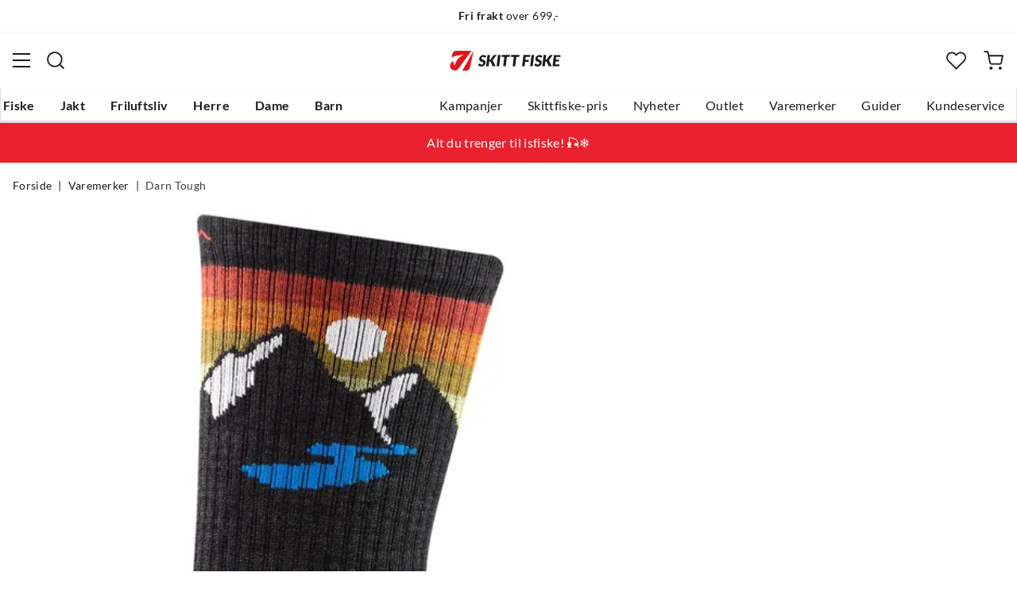

--- FILE ---
content_type: text/html; charset=utf-8
request_url: https://www.skittfiske.no/merker/darn-tough/darn-tough-sunset-ridge-charcoal
body_size: 18185
content:
<!DOCTYPE html><html lang="nb-NO"><head><meta name="viewport" content="width=device-width, initial-scale=1"/><link rel="stylesheet" href="/static/globals.34f4a842d08fdb79adb9.css"/><script>let scriptId = 'GTM-5RGLFMRN';
if(window.location?.hostname && window.location.hostname.indexOf("outfishing") !== -1){scriptId='GTM-PCC37HKZ';}

<!-- Google Tag Manager -->
(function(w,d,s,l,i){w[l]=w[l]||[];w[l].push({'gtm.start':
new Date().getTime(),event:'gtm.js'});var f=d.getElementsByTagName(s)[0],
j=d.createElement(s),dl=l!='dataLayer'?'&l='+l:'';j.async=true;j.src=
'https://www.googletagmanager.com/gtm.js?id='+i+dl;f.parentNode.insertBefore(j,f);
})(window,document,'script','dataLayer',scriptId);
<!-- End Google Tag Manager --></script><meta name="theme-color" content="#000"/><title>Darn Tough Sunset Ridge Micro Crew Lightweight With Cushion Charcoal — Alt til jakt og fiske</title><meta data-excite="true" property="og:title" content="Darn Tough Sunset Ridge Micro Crew Lightweight With Cushion Charcoal — Alt til jakt og fiske"/><meta data-excite="true" name="description" content="Sunset Ridge er en teknisk og svært komfortabel sokk, tykkelsen er mellomtykk og passer perfekt til lave og middels høye tursko."/><meta data-excite="true" property="og:description" content="Sunset Ridge er en teknisk og svært komfortabel sokk, tykkelsen er mellomtykk og passer perfekt til lave og middels høye tursko."/><meta data-excite="true" property="og:image" content="https://www.fjellsport.no/assets/blobs/1997-Charcoal-16159c2221.jpeg"/><meta data-excite="true" property="og:type" content="product"/><link rel="canonical" href="https://www.skittfiske.no/merker/darn-tough/darn-tough-sunset-ridge-charcoal" data-excite="true"/><link rel="og:url" href="https://www.skittfiske.no/merker/darn-tough/darn-tough-sunset-ridge-charcoal" data-excite="true"/><link rel="manifest" href="/webappmanifest"/></head><body><script>document.addEventListener('load',function(e) {  if (e.target instanceof HTMLImageElement){ e.target.style.opacity = '1'}},{ capture: true });</script><noscript><style>img {opacity: 1!important;}</style></noscript><div><!-- Google Tag Manager (noscript) -->
<noscript><iframe src="https://www.googletagmanager.com/ns.html?id=GTM-5RGLFMRN"
height="0" width="0" style="display:none;visibility:hidden"></iframe></noscript>
<!-- End Google Tag Manager (noscript) --> </div><div id="container"><style data-glitz="">.a{flex-direction:column;-webkit-box-orient:vertical;-webkit-box-direction:normal}.b{min-height:100vh}.c{display:-webkit-box;display:-moz-box;display:-ms-flexbox;display:-webkit-flex;display:flex}.d{margin-bottom:0}.e{margin-top:0}.f{margin-right:0}.g{margin-left:0}.h{padding-bottom:0}.i{padding-top:0}.j{padding-right:0}.k{padding-left:0}</style><div class="a b c d e f g h i j k"><style data-glitz="">.l{position:relative}.m{border-bottom-width:1px}.n{border-bottom-color:#F4F5F5}.o{border-bottom-style:solid}.p{background-color:#fff}.q{z-index:6}</style><div class="l m n o p q"><style data-glitz="">.r{height:40px}.s{justify-content:flex-end;-webkit-box-pack:end}.x{margin-right:auto}.y{margin-left:auto}.z{width:1368px}.a0{max-width:100%}@media (max-width: 1368 + 80px) and (min-width: 1280px){.v{padding-right:40px}.w{padding-left:40px}}@media (max-width: 1280px){.t{padding-right:12px}.u{padding-left:12px}}</style><div class="r l s c t u v w x y z a0"><style data-glitz="">.a1{font-weight:400}.a2{transform:translate(-50%, -50%)}.a3{top:50%}.a4{left:50%}.a5{position:absolute}</style><div class="a1 c a2 a3 a4 a5"><style data-glitz="">.a7{margin-right:48px}.a8{height:inherit}.a9{justify-content:center;-webkit-box-pack:center}.aa{align-items:center;-webkit-box-align:center}.a6:last-child{margin-right:0}</style><div class="a6 a7 a8 a9 aa c"><style data-glitz="">.ab{white-space:nowrap}.ac{font-size:14px}.ae{line-height:1.61803399}@media (max-width: 1280px){.af{margin-bottom:20px}}</style><p class="ab ac d ae af"><style data-glitz="">.ag{font-weight:bold}</style><span class="ag">Fri frakt</span> over 699,-</p></div><div class="a6 a7 a8 a9 aa c"><p class="ab ac d ae af"><span class="ag">100 dagers</span> åpent kjøp*</p></div><div class="a6 a7 a8 a9 aa c"><p class="ab ac d ae af"><span class="ag">14 dagers</span> fri retur</p></div></div><style data-glitz="">.aj{text-transform:none}.ak{cursor:pointer}.al{border-radius:4px}.am{font-weight:600}.an{letter-spacing:0.01em}.ao{display:-webkit-inline-box;display:-moz-inline-box;display:-ms-inline-flexbox;display:-webkit-inline-flex;display:inline-flex}.au{border-bottom-color:transparent}.av{border-top-style:solid}.aw{border-top-color:transparent}.ax{border-top-width:1px}.ay{border-right-style:solid}.az{border-right-color:transparent}.b0{border-right-width:1px}.b1{border-left-style:solid}.b2{border-left-color:transparent}.b3{border-left-width:1px}.b4{color:inherit}.b5{background-color:transparent}.b6{transition-timing-function:ease-out}.b7{transition-duration:200ms}.b8{transition-property:color, background, opacity, border;-webkit-transition-property:color, background, opacity, border;-moz-transition-property:color, background, opacity, border}.be{user-select:none;-webkit-user-select:none;-ms-user-select:none}.bf{font-variant:inherit}.bg{font-style:inherit}.b9:focus-visible:focus-within{outline-color:#3C8DBC}.ba:focus-visible{outline-offset:4px}.bb:focus-visible{outline-style:solid}.bc:focus-visible{outline-width:2px}.bd:focus{outline-style:none}@media (hover: hover){.ai:hover{background-color:inherit}.ap:hover{border-bottom-color:transparent}.aq:hover{border-top-color:transparent}.ar:hover{border-right-color:transparent}.as:hover{border-left-color:transparent}.at:hover{color:inherit}}@media (min-width: 1281px){.ah{justify-self:flex-end}}</style><button type="button" class="ab h i j k ac ah ai aj ak al am an aa a9 ao ap aq ar as at o au m av aw ax ay az b0 b1 b2 b3 b4 b5 b6 b7 b8 b9 ba bb bc bd be bf bg"><style data-glitz="">.bh{flex-shrink:0}.bi{height:14px}.bj{width:14px}.bk{margin-right:6px}.bl{display:inline-block}</style><svg xmlns="http://www.w3.org/2000/svg" fill="none" viewBox="0 0 24 24" class="bh ak bi bj bk bl"><path fill="#F0F0F0" d="M12 24a12 12 0 100-24 12 12 0 000 24z"></path><path fill="#D80027" d="M.41 15.13c.7 2.58 2.23 4.8 4.29 6.39v-6.39H.4zm10.55 8.82a12 12 0 0012.63-8.82H10.96v8.82zM23.59 8.87A12 12 0 0010.96.05v8.82h12.63zM4.7 2.48A12.01 12.01 0 00.4 8.87h4.3v-6.4z"></path><path fill="#0052B4" d="M23.9 10.43H9.4V.3C8.27.53 7.22.93 6.25 1.46v8.97H.1a12.1 12.1 0 000 3.14h6.16v8.97c.97.53 2.02.93 3.13 1.17V13.57h14.5a12.12 12.12 0 000-3.14z"></path></svg><style data-glitz="">.bm{margin-right:2px}</style><span class="bm">NO</span><svg width="1.5em" height="1.5em" viewBox="0 0 24 24" fill="none" stroke="currentColor" stroke-linecap="square" stroke-miterlimit="10" stroke-width="2" class="ac"><path d="M18 9.75l-6 6-6-6"></path></svg></button></div></div><style data-glitz="">.bn{box-shadow:0px 2px 6px rgba(0, 0, 0, 0.04)}.bo{width:100%}.bp{top:0}.bq{position:-webkit-sticky;position:sticky}.br{height:126px}.bs{align-items:inherit;-webkit-box-align:inherit}</style><header class="bn bo q p bp bq br bs a"><style data-glitz="">.bt{grid-template-columns:1fr 5fr 1fr;-ms-grid-columns:1fr 5fr 1fr}.bu{display:-ms-grid;display:grid}@media (max-width: 1280px){.bw{padding-right:16px}.bx{padding-left:16px}}@media (min-width: 1281px){.bv{height:88px}}</style><div class="l aa bt bu bv bw bx v w x y z a0"><style data-glitz="">.by:visited{color:inherit}.bz:hover{color:inherit}.c0:hover{text-decoration:underline}</style><a aria-label="Gå til forsiden" class="a9 c by bz c0 b4" data-spa-link="true" href="/"><style data-glitz="">.c1{width:auto}.c2{height:100%}.c3{max-height:35px}.c7{transition-timing-function:ease-in}.c8{transition-property:opacity;-webkit-transition-property:opacity;-moz-transition-property:opacity}.c9{opacity:0}@media (max-width: 1280px){.c4{max-height:unset}.c5{height:auto}.c6{width:140px}}</style><img loading="eager" alt="" style="opacity:1" height="41" width="229" src="/assets/contentful/getkuj6dy7e1/3uCE6JnZl3Gm8w5Bo4DG1N/5d2553b082a4985d8ebd86dc048fff28/skittfiskeno-logo-site.svg" class="c1 c2 c3 c4 c5 c6 c7 b7 c8 c9 a0"/></a><div class="a9 c bo"><style data-glitz="">.ca{z-index:5}.cb{flex-basis:auto}.cc{flex-shrink:1}.cd{flex-grow:1;-webkit-box-flex:1}@media (max-width: 1280px){.ce{right:0}.cf{left:0}.cg{top:0}.ch{position:absolute}}@media (min-width: 1281px){.ci{max-width:660px}}</style><div class="ca cb cc cd ce cf cg ch ci"><style data-glitz="">.cj{z-index:1}</style><form action="/sok" class="bo cj l c"><style data-glitz="">.ck{transition-duration:100ms}.cl{transition-timing-function:ease-in-out}.cm{transition-property:border-color;-webkit-transition-property:border-color;-moz-transition-property:border-color}.cn{border-radius:#f6f6f6}.co{height:48px}.cp{background-color:#f6f6f6}.cq{justify-content:space-between;-webkit-box-pack:justify}@media (max-width: 1280px){.cr{margin-right:16px}.cs{margin-top:12px}}</style><div role="combobox" aria-haspopup="listbox" aria-owns="suggestions" aria-expanded="false" class="ck cl cm cn co cp cd aa cq c cr cs"><style data-glitz="">.ct{padding-bottom:8px}.cu{padding-top:8px}.cv{padding-left:16px}.cy{font-size:16px}@media (hover: hover){.cw:hover{background-color:transparent}}@media (max-width: 1280px){.cx{font-size:16px}}</style><button type="submit" tabindex="-1" aria-label="Missing translation for search.searchInput" class="ct cu j cv cw cx aj ak al am an aa a9 ao ap aq ar as at o au m av aw ax ay az b0 b1 b2 b3 b4 b5 cy b6 b7 b8 b9 ba bb bc bd be bf bg"><style data-glitz="">.cz{color:#1A1B1B}.d0{height:20px}.d1{width:20px}.d2{display:block}</style><svg viewBox="0 0 24 24" xmlns="http://www.w3.org/2000/svg" class="cz d0 d1 d2"><path fill-rule="evenodd" clip-rule="evenodd" d="M2.2 10.8a8.6 8.6 0 1114.962 5.785.996.996 0 00-.576.577A8.6 8.6 0 012.2 10.8zm15.354 8.168A10.557 10.557 0 0110.8 21.4C4.945 21.4.2 16.653.2 10.8.2 4.945 4.945.2 10.8.2c5.854 0 10.6 4.746 10.6 10.6 0 2.567-.912 4.921-2.43 6.755l4.538 4.538a1 1 0 11-1.415 1.415l-4.538-4.539z" fill="currentColor"></path></svg></button><style data-glitz="">.d3{padding-left:10px}.d6{background-color:inherit}.dc{border-bottom-style:none}.dd{border-top-style:none}.de{border-right-style:none}.df{border-left-style:none}.d4:focus::placeholder{color:#434244}.d5::placeholder{color:#434244}.d8:focus{border-bottom-style:none}.d9:focus{border-top-style:none}.da:focus{border-right-style:none}.db:focus{border-left-style:none}@media (max-width: 1280px){.d7::placeholder{color:#434244}}</style><input role="searchbox" aria-label="Søk etter merke eller produkt" aria-autocomplete="list" aria-controls="suggestions" name="q" autoComplete="off" placeholder="Søk etter merke eller produkt" class="d3 d4 d5 d6 bo d7 bd d8 d9 da db dc dd de df" value=""/></div><style data-glitz="">.dg{box-shadow:none}.dl{column-gap:12px}.dm{overflow-y:auto}.dn{-webkit-overflow-scrolling:touch}@media (max-width: 1280px){.do{border-radius:0}.dp{width:100vw}.dq{max-height:100vh}.dr{flex-direction:column;-webkit-box-orient:vertical;-webkit-box-direction:normal}}@media (min-width: 1281px){.dh{padding-bottom:0}.di{padding-top:0}.dj{padding-right:0}.dk{padding-left:0}.ds{position:absolute}.dt{left:-30px}.du{top:-30px}.dv{width:calc(100% + 60px)}}</style><div class="d e f g h i j k dg dh di dj dk ca dl al p a c dm dn do dp dq dr ds dt du dv"></div></form></div></div><div class="s aa c"><style data-glitz="">.dw{padding-bottom:12px}.dx{padding-top:12px}.dy{padding-right:12px}.dz{padding-left:12px}.e5{text-decoration:none}.e4:hover{text-decoration:none}@media (max-width: 1280px){.e0{padding-bottom:10px}.e1{padding-top:10px}.e2{padding-right:10px}.e3{padding-left:10px}}</style><a aria-label=" " class="dw dx dy dz e0 e1 e2 e3 aa a c ak ai b9 ba bb bc aj al am an a9 ap aq ar as at o au m av aw ax ay az b0 b1 b2 b3 b4 b5 cy b6 b7 b8 bz e4 e5" data-spa-link="true" href=""><style data-glitz="">.e6{stroke-width:2px}.e7{height:29px}.e8{width:29px}</style><svg viewBox="0 0 28 28" fill="none" xmlns="http://www.w3.org/2000/svg" stroke="currentColor" stroke-linecap="round" stroke-linejoin="round" class="e6 e7 e8 d2"><path d="M23.333 24.5v-2.333a4.667 4.667 0 00-4.666-4.667H9.333a4.667 4.667 0 00-4.666 4.667V24.5M14 12.833A4.667 4.667 0 1014 3.5a4.667 4.667 0 000 9.333z"></path></svg></a><button aria-label=" Favoritter" aria-expanded="false" title=" Favoritter" type="button" class="l dw dx dy dz e0 e1 e2 e3 aa a c ak ai aj al am an a9 ap aq ar as at o au m av aw ax ay az b0 b1 b2 b3 b4 b5 cy b6 b7 b8 b9 ba bb bc bd be bf bg"><style data-glitz="">.e9{height:25px}.ea{width:25px}@media (min-width: 1281px){.eb{height:27px}.ec{width:27px}}</style><svg viewBox="0 0 28 26" fill="none" xmlns="http://www.w3.org/2000/svg" class="e6 e9 ea eb ec d2"><path d="M3.007 3.627a6.84 6.84 0 014.838-2.013 6.816 6.816 0 014.839 2.013l1.318 1.324 1.319-1.324a6.829 6.829 0 014.838-2.013c1.815 0 3.556.724 4.839 2.013a6.886 6.886 0 012.004 4.859c0 1.822-.721 3.57-2.004 4.859l-1.319 1.324-9.677 9.717-9.677-9.717-1.318-1.324a6.87 6.87 0 01-2.005-4.86 6.895 6.895 0 012.005-4.858v0z" stroke="currentColor" stroke-linecap="round" stroke-linejoin="round"></path></svg></button><button aria-label=" " title="Handlekurv" aria-expanded="false" type="button" class="l dw dx dy dz ai e0 e1 e2 e3 aj ak al am an aa a9 ao ap aq ar as at o au m av aw ax ay az b0 b1 b2 b3 b4 b5 cy b6 b7 b8 b9 ba bb bc bd be bf bg"><svg viewBox="0 0 28 28" fill="none" xmlns="http://www.w3.org/2000/svg" class="e6 e9 ea eb ec d2"><path d="M10.5 25.667a1.167 1.167 0 100-2.334 1.167 1.167 0 000 2.334zM23.333 25.667a1.167 1.167 0 100-2.334 1.167 1.167 0 000 2.334zM1.167 1.167h4.666L8.96 16.788a2.333 2.333 0 002.333 1.878h11.34a2.333 2.333 0 002.334-1.878L26.833 7H7" stroke="currentColor" stroke-linecap="round" stroke-linejoin="round"></path></svg></button></div></div><div><style data-glitz="">.ed{flex-direction:row;-webkit-box-orient:horizontal;-webkit-box-direction:normal}.ee{height:38px}</style><nav class="cq ed c ee bw bx v w x y z a0"><style data-glitz="">.ef{list-style:none}</style><ul class="ed c ef h i j k d e f g"><style data-glitz="">.eh{padding-right:16px}.ei{overflow:hidden}.ej{align-items:flex-start;-webkit-box-align:start}.eg:first-child:not(:only-child){padding-left:0}</style><li class="eg am aj eh cv ei a9 ej c"><style data-glitz="">.ek:focus{text-decoration:none}.el:hover{color:#E7131A}</style><a aria-haspopup="true" aria-expanded="false" aria-owns="FiskeMenu" class="ek el e4 l c2 e5 by b4 b9 ba bb bc" data-spa-link="true" href="/fiske">Fiske</a></li><li class="eg am aj eh cv ei a9 ej c"><a aria-haspopup="true" aria-expanded="false" aria-owns="JaktMenu" class="ek el e4 l c2 e5 by b4 b9 ba bb bc" data-spa-link="true" href="/jakt">Jakt</a></li><li class="eg am aj eh cv ei a9 ej c"><a aria-haspopup="true" aria-expanded="false" aria-owns="FriluftslivMenu" class="ek el e4 l c2 e5 by b4 b9 ba bb bc" data-spa-link="true" href="/friluftsliv">Friluftsliv</a></li><li class="eg am aj eh cv ei a9 ej c"><a aria-haspopup="true" aria-expanded="false" aria-owns="HerreMenu" class="ek el e4 l c2 e5 by b4 b9 ba bb bc" data-spa-link="true" href="/herre">Herre</a></li><li class="eg am aj eh cv ei a9 ej c"><a aria-haspopup="true" aria-expanded="false" aria-owns="DameMenu" class="ek el e4 l c2 e5 by b4 b9 ba bb bc" data-spa-link="true" href="/dame">Dame</a></li><li class="eg am aj eh cv ei a9 ej c"><a aria-haspopup="true" aria-expanded="false" aria-owns="BarnMenu" class="ek el e4 l c2 e5 by b4 b9 ba bb bc" data-spa-link="true" href="/barn">Barn</a></li></ul><ul class="ed c"><li class="aj eh cv ei a9 ej c"><a class="ek el e4 l c2 e5 by b4 b9 ba bb bc" data-spa-link="true" href="/kampanjer">Kampanjer</a></li><li class="aj eh cv ei a9 ej c"><a class="ek el e4 l c2 e5 by b4 b9 ba bb bc" data-spa-link="true" href="/sider/skittfiske-pris">Skittfiske-pris</a></li><li class="aj eh cv ei a9 ej c"><a class="ek el e4 l c2 e5 by b4 b9 ba bb bc" data-spa-link="true" href="/nyheter">Nyheter</a></li><li class="aj eh cv ei a9 ej c"><a class="ek el e4 l c2 e5 by b4 b9 ba bb bc" data-spa-link="true" href="/kampanjer/outlet">Outlet</a></li><li class="aj eh cv ei a9 ej c"><a class="ek el e4 l c2 e5 by b4 b9 ba bb bc" data-spa-link="true" href="/varemerker">Varemerker</a></li><li class="aj eh cv ei a9 ej c"><a class="ek el e4 l c2 e5 by b4 b9 ba bb bc" data-spa-link="true" href="/guider">Guider</a></li><li class="aj eh cv ei a9 ej c"><a class="ek el e4 l c2 e5 by b4 b9 ba bb bc" data-spa-link="true" href="/faq">Kundeservice</a></li></ul></nav><div></div></div></header><style data-glitz="">.em{color:#ffffff}.en{background-color:#ea212e}</style><div class="em en"><div class="x y z a0"><style data-glitz="">.eo{padding-bottom:14px}.ep{padding-top:14px}.eq{padding-right:8px}.er{padding-left:8px}</style><a class="d2 eo ep eq er by bz e4 e5 b4 b9 ba bb bc" data-spa-link="true" href="/aktiviteter/isfiske"><style data-glitz="">.es{line-height:22px}@media (max-width: 1280px){.et{margin-bottom:0}}</style><p style="text-align:center" class="es d et">Alt du trenger til isfiske! 🎣❄️</p></a></div></div><main class="cd c2"><style data-glitz="">.eu{padding-bottom:16px}.ev{padding-top:16px}.ew{overflow-y:hidden}.ex{overflow-x:auto}.ey{min-height:56px}</style><div class="eu ev ew ex ab ey bw bx v w x y z a0"><nav><style data-glitz="">.f5{word-break:break-all}.ez:last-child:after{content:""}.f0:last-child{color:#434244}.f1:last-child{font-weight:normal}.f2:after{margin-right:8px}.f3:after{margin-left:8px}.f4:after{content:"|"}</style><span class="ez f0 f1 f2 f3 f4 f5 aj cz ac"><a class="ab e5 b9 ba bb bc by bz c0 b4" data-spa-link="true" href="/">Forside</a></span><span class="ez f0 f1 f2 f3 f4 f5 aj cz ac"><a class="ab e5 b9 ba bb bc by bz c0 b4" data-spa-link="true" href="/merker">Varemerker</a></span><span class="ez f0 f1 f2 f3 f4 f5 aj cz ac"><a class="ab e5 b9 ba bb bc by bz c0 b4" data-spa-link="true" href="/merker/darn-tough">Darn Tough</a></span></nav></div><style data-glitz="">@media (min-width: 1281px){.f6{margin-top:16px}}</style><div class="bw bx v w f6 x y z a0"><style data-glitz="">.f7{margin-bottom:40px}.f8{gap:70px}@media (max-width: 1280px){.f9{gap:8px}}</style><div class="f7 cq f8 c bo et f9 dr"><style data-glitz="">@media (min-width: 1281px){.fa{max-width:932px}}</style><div class="cd fa"><div class="ak l"><div class="a9 a c f7"><style data-glitz="">.fb{gap:32px}.fc{grid-template-columns:1fr 1fr;-ms-grid-columns:1fr 1fr}.fd{margin-bottom:24px}</style><div class="fb fc bu fd"><style data-glitz="">.fe{object-fit:contain}.ff{height:410px}.fg{width:410px}</style><img loading="eager" alt="Darn Tough Sunset Ridge Micro Crew Lightweight With Cushion Charcoal Darn Tough" title="Darn Tough Sunset Ridge Micro Crew Lightweight With Cushion Charcoal Darn Tough" height="0" width="1083" srcSet="https://www.fjellsport.no/assets/blobs/1997-Charcoal-16159c2221.jpeg?preset=tiny 360w,https://www.fjellsport.no/assets/blobs/1997-Charcoal-16159c2221.jpeg?preset=tiny&amp;dpr=1.5 540w,https://www.fjellsport.no/assets/blobs/1997-Charcoal-16159c2221.jpeg?preset=tiny&amp;dpr=2 720w" src="https://www.fjellsport.no/assets/blobs/1997-Charcoal-16159c2221.jpeg?preset=tiny&amp;dpr=2" sizes="40vw" class="fe ff fg c7 b7 c8 c9 a0"/><img loading="eager" alt="Darn Tough Sunset Ridge Micro Crew Lightweight With Cushion Charcoal Darn Tough" title="Darn Tough Sunset Ridge Micro Crew Lightweight With Cushion Charcoal Darn Tough" height="0" width="1444" srcSet="https://www.fjellsport.no/assets/blobs/1997-charcoal-193-result-929a3953ac.jpeg?preset=tiny 360w,https://www.fjellsport.no/assets/blobs/1997-charcoal-193-result-929a3953ac.jpeg?preset=tiny&amp;dpr=1.5 540w,https://www.fjellsport.no/assets/blobs/1997-charcoal-193-result-929a3953ac.jpeg?preset=tiny&amp;dpr=2 720w" src="https://www.fjellsport.no/assets/blobs/1997-charcoal-193-result-929a3953ac.jpeg?preset=tiny&amp;dpr=2" sizes="40vw" class="fe ff fg c7 b7 c8 c9 a0"/><img loading="eager" alt="Darn Tough Sunset Ridge Micro Crew Lightweight With Cushion Charcoal Darn Tough" title="Darn Tough Sunset Ridge Micro Crew Lightweight With Cushion Charcoal Darn Tough" height="0" width="1074" srcSet="https://www.fjellsport.no/assets/blobs/255826-2-18ffe7a95a.jpeg?preset=tiny 360w,https://www.fjellsport.no/assets/blobs/255826-2-18ffe7a95a.jpeg?preset=tiny&amp;dpr=1.5 540w,https://www.fjellsport.no/assets/blobs/255826-2-18ffe7a95a.jpeg?preset=tiny&amp;dpr=2 720w" src="https://www.fjellsport.no/assets/blobs/255826-2-18ffe7a95a.jpeg?preset=tiny&amp;dpr=2" sizes="40vw" class="fe ff fg c7 b7 c8 c9 a0"/></div><style data-glitz="">.fh{gap:8px}.fi{left:0}</style><div class="fh bp fi a5 c"></div></div></div><style data-glitz="">.fj{min-width:0}</style><div class="ei fj"><div id="videoly-info"><style data-glitz="">.fk{display:none}</style><div id="videoly-product-title" class="fk">Darn Tough Sunset Ridge Micro Crew Lightweight With Cushion Charcoal</div><div id="videoly-product-id" class="fk">1997</div><div id="videoly-product-brand" class="fk">Darn Tough</div><div id="videoly-product-sku" class="fk">149-9992</div><div id="videoly-variant-id" class="fk">149-9992</div></div></div><style data-glitz="">@media (max-width: 1280px){.fl{margin-top:32px}}</style><div class="fl"><style data-glitz="">.fp{border-bottom-color:#EAEBEB}.fm:first-child{border-top-color:#EAEBEB}.fn:first-child{border-top-style:solid}.fo:first-child{border-top-width:1px}@media (max-width: 1280px){.fq{margin-left:16px}}</style><div id="product-description" class="fm fn fo fp o m cr fq"><style data-glitz="">.fr{line-height:1}.fs{height:75px}@media (min-width: 1281px){.ft{height:85px}}</style><h2 tabindex="0" class="fr aj be ak fs cq aa c ft b9 ba bb bc"><style data-glitz="">.fu{font-weight:700}.fv{transition-duration:80ms}.fw{transition-property:font-weight;-webkit-transition-property:font-weight;-moz-transition-property:font-weight}@media (min-width: 1281px){.fx{font-size:18px}}</style><span class="aa c fu cy cl fv fw fx">Produktbeskrivelse </span><style data-glitz="">.fy{stroke-width:2.5px}.fz{font-size:12px}.g1{transform:rotate(180deg)}@media (min-width: 1281px){.g0{font-size:14px}}</style><svg width="1.5em" height="1.5em" viewBox="0 0 24 24" fill="none" stroke="currentColor" stroke-linecap="square" stroke-miterlimit="10" stroke-width="2" class="fy fz g0 g1"><path d="M18 9.75l-6 6-6-6"></path></svg></h2><div><div><style data-glitz="">.g2{padding-bottom:40px}@media (max-width: 1280px){.g3{padding-bottom:24px}}</style><div class="g2 g3"><style data-glitz="">.g4{max-width:720px}</style><div class="g4"><style data-glitz="">.g5{max-width:730px}.g6{margin-bottom:16px}</style><div class="g5 g6"><p>Sunset Ridge er en teknisk og svært komfortabel sokk, tykkelsen er mellomtykk og passer perfekt til lave og middels høye tursko. Sokken har en komfortabel demping/cushion under foten og godt over tærne. Et teknisk materiale på overdelen er noe tynnere, mens sømmene over tærne er sveiset for å gi maksimal komfort. </p>
<ul>
<li>Kompresjonsbånd rundt fotbladet</li>
<li>Besteselgertykkelse</li>
<li>Slitesterk og varm</li>
<li>Materiale: 52% Nylon, 45% Merinoull, 3% Lycra Spandex</li>
</ul></div><style data-glitz="">.g7{gap:5px}.g8{justify-content:flex-start;-webkit-box-pack:start}</style><div class="g7 g8 c"><span class="am">Varenr.:<!-- -->:</span><div class="l ak cy cz">A137711 0016L</div>|<div class="l ak cy cz">FS184994</div>|<div class="l ak cy cz">149-9992</div></div></div></div></div></div></div><div class="fm fn fo fp o m cr fq"><h2 tabindex="0" class="fr aj be ak fs cq aa c ft b9 ba bb bc"><span class="aa c fu cy cl fv fw fx">Egenskaper</span><svg width="1.5em" height="1.5em" viewBox="0 0 24 24" fill="none" stroke="currentColor" stroke-linecap="square" stroke-miterlimit="10" stroke-width="2" class="fy fz g0"><path d="M18 9.75l-6 6-6-6"></path></svg></h2><div style="height:0;opacity:0;margin-top:0;margin-bottom:0;padding-top:0;padding-bottom:0;overflow:hidden"><div><div class="g2 g3"><div class="g4"><div><span class="am">Modellnr.<!-- -->: </span><span>1997</span></div><div><span class="am">Modellnavn<!-- -->: </span><span>Sunset Ridge</span></div><div><span class="am">Fargekode<!-- -->: </span><span>Charcoal</span></div><div><span class="am">Størrelse<!-- -->: </span><span>Charcoal L</span></div></div></div></div></div></div><div id="ratings-section" class="fm fn fo fp o m cr fq"><h2 tabindex="0" class="fr aj be ak fs cq aa c ft b9 ba bb bc"><span class="aa c fu cy cl fv fw fx">Produktomtaler<style data-glitz="">.g9{margin-right:12px}.ga{margin-left:4px}</style><div class="a1 g9 ga">(<!-- -->1<!-- -->)</div><style data-glitz="">.gb{transform:translateY(2px)}.gc{vertical-align:middle}</style><div aria-label="Dette produktet har en rangering på 5 stjerner basert på en maksimal verdi på 5 stjerner med 0 anmeldelser." class="gb gc ao aa b9 ba bb bc"><style data-glitz="">.gf{background-color:#D6D7D7}.gl{clip-path:polygon(50% 0%, 61% 35%, 98% 35%, 68% 57%, 79% 91%, 50% 70%, 21% 91%, 32% 57%, 2% 35%, 39% 35%);-webkit-clip-path:polygon(50% 0%, 61% 35%, 98% 35%, 68% 57%, 79% 91%, 50% 70%, 21% 91%, 32% 57%, 2% 35%, 39% 35%)}.gm{margin-left:2px}.gn{height:15px}.go{width:15px}.gd:before{background-color:#1A1B1B}.ge:before{width:100%}.gg:before{height:15px}.gh:before{top:0}.gi:before{left:0}.gj:before{position:absolute}.gk:before{content:""}</style><span class="gd ge gf gg gh gi gj gk gl bm gm l gn go"></span><span class="gd ge gf gg gh gi gj gk gl bm gm l gn go"></span><span class="gd ge gf gg gh gi gj gk gl bm gm l gn go"></span><span class="gd ge gf gg gh gi gj gk gl bm gm l gn go"></span><span class="gd ge gf gg gh gi gj gk gl bm gm l gn go"></span></div></span><svg width="1.5em" height="1.5em" viewBox="0 0 24 24" fill="none" stroke="currentColor" stroke-linecap="square" stroke-miterlimit="10" stroke-width="2" class="fy fz g0"><path d="M18 9.75l-6 6-6-6"></path></svg></h2><div style="height:0;opacity:0;margin-top:0;margin-bottom:0;padding-top:0;padding-bottom:0;overflow:hidden"><div><div class="g2 g3"><div id="testfreaks-reviews"></div></div></div></div></div></div></div><style data-glitz="">@media (min-width: 1281px){.gp{z-index:1}.gq{flex-grow:0;-webkit-box-flex:0}.gr{flex-shrink:0}.gs{width:380px}}</style><div class="gp gq gr gs"><div class="bo"><style data-glitz="">.gt{gap:10px}.gu{min-width:390px}.gv{min-height:0}@media (max-width: 1280px){.gw{display:block}.gx{min-width:0}}</style><div class="gt gu gv bo bu gw gx"><div class="eh cv dj dk"><style data-glitz="">.gy{margin-bottom:8px}@media (min-width: 1281px){.gz{margin-bottom:12px}}</style><div class="gy cq aa c gz"><style data-glitz="">.h0{flex-wrap:wrap;-webkit-box-lines:multiple}.h1{column-gap:4px}.h2{row-gap:4px}</style><div class="h0 h1 h2 c"></div><style data-glitz="">.h3{margin-right:8px}@media (min-width: 1281px){.h4{margin-right:12px}}</style><div aria-label="Dette produktet har en rangering på 5 stjerner basert på en maksimal verdi på 5 stjerner med 1 anmeldelser." class="ak h3 ao h4 aa b9 ba bb bc"><span class="gd ge gf gg gh gi gj gk gl bm gm l gn go"></span><span class="gd ge gf gg gh gi gj gk gl bm gm l gn go"></span><span class="gd ge gf gg gh gi gj gk gl bm gm l gn go"></span><span class="gd ge gf gg gh gi gj gk gl bm gm l gn go"></span><span class="gd ge gf gg gh gi gj gk gl bm gm l gn go"></span><style data-glitz="">.h5{line-height:16px}</style><span aria-hidden="true" class="gm h5 ac">(<!-- -->1<!-- -->)</span></div></div><style data-glitz="">.h6{line-height:1.4}</style><h1 class="h6 am cy"><a class="c0 am by bz e5 b4" data-spa-link="true" href="/merker/darn-tough">Darn Tough</a><span class="d2 aj h6 g6 a1 cy">Darn Tough Sunset Ridge Micro Crew Lightweight With Cushion Charcoal</span></h1><style data-glitz="">.h7{margin-bottom:12px}.h8{justify-content:start;-webkit-box-pack:start}.h9{font-size:36px}.ha{line-height:23px}.hb{align-items:flex-end;-webkit-box-align:end}</style><div class="h7 h8 h9 fu ha h0 hb c"><style data-glitz="">.hc{clip:rect(0 0 0 0)}.hd{clip-path:inset(100%);-webkit-clip-path:inset(100%)}.he{border-bottom-width:0}.hf{border-top-width:0}.hg{border-right-width:0}.hh{border-left-width:0}.hi{margin-bottom:-1px}.hj{margin-top:-1px}.hk{margin-right:-1px}.hl{margin-left:-1px}.hm{height:1px}.hn{width:1px}</style><span class="ei hc hd he hf hg hh h i j k hi hj hk hl hm hn a5"> price</span><style data-glitz="">.ho{text-align:left}.hp{margin-right:0.5em}</style><span class="bo ho b4 ha hp">379,-</span></div></div><div class="a cq c"></div><div class="eh cv dj dk"><style data-glitz="">.hq{gap:16px}@media (max-width: 1280px){.hr{gap:32px}}</style><div class="hq a c hr"><style data-glitz="">.hs{z-index:3}</style><div class="hs l"><style data-glitz="">.ht{height:58px}.hu{grid-area:variantSelector}.hv{border-bottom-color:#D6D7D7}.hw{border-top-color:#D6D7D7}.hx{border-right-color:#D6D7D7}.hy{border-left-color:#D6D7D7}.hz{font-size:inherit}</style><div class="al ht hu c bo m hv o ax hw av b0 hx ay b3 hy b1 hz a"><input type="hidden" value="Charcoal"/><style data-glitz="">.i0{padding-left:20px}.i1{z-index:auto}</style><div class="eo ep i0 c2 i1 ak aa cq c"><style data-glitz="">.i2{text-overflow:ellipsis}</style><span class="am ei i2 ab"><div class="a c"><style data-glitz="">.i3{margin-top:4px}.i4{color:#989C9B}</style><span class="i3 fr fz i4">Farge</span><style data-glitz="">.i5{flex-grow:0;-webkit-box-flex:0}.i6{min-width:40px}</style><span class="bh i5 dy i6 am">Charcoal</span></div></span><style data-glitz="">.i7{transform:scaleY(1)}.i8{transition-property:transform;-webkit-transition-property:transform;-moz-transition-property:transform}.i9{margin-right:16px}.ia{margin-left:16px}</style><svg width="1.5em" height="1.5em" viewBox="0 0 24 24" fill="none" stroke="currentColor" stroke-linecap="square" stroke-miterlimit="10" stroke-width="2" class="i7 b6 b7 i8 bh i9 ia ac"><path d="M18 9.75l-6 6-6-6"></path></svg></div><style data-glitz="">.ib{width:calc(100% + 2px)}</style><div class="cj ib l"></div></div></div><style data-glitz="">.ic{z-index:2}</style><div class="ic l"><div class="al ht hu c bo m hv o ax hw av b0 hx ay b3 hy b1 hz a"><input type="hidden" value="XL"/><div class="eo ep i0 c2 i1 ak aa cq c"><span class="am ei i2 ab"><div class="a c"><span class="i3 fr fz i4">Størrelse</span><span class="bh i5 dy i6 am">XL</span></div></span><svg width="1.5em" height="1.5em" viewBox="0 0 24 24" fill="none" stroke="currentColor" stroke-linecap="square" stroke-miterlimit="10" stroke-width="2" class="i7 b6 b7 i8 bh i9 ia ac"><path d="M18 9.75l-6 6-6-6"></path></svg></div><div class="cj ib l"></div></div></div></div><style data-glitz="">.id{padding-bottom:20px}.ie{padding-top:20px}.if{padding-right:20px}.ig{border-radius:2px}.ih{background-color:#F4F5F5}</style><div class="id ie if i0 ig ih"><h3>Ikke på lager</h3><div class="ac"><span class="am">Darn Tough Darn Tough Sunset Ridge Micro Crew Lightweight With Cushion Charcoal</span> er utsolgt.</div></div><style data-glitz="">.ii{margin-top:16px}</style><div class="ii fq"><div class="ac"></div></div><style data-glitz="">.ij{margin-top:20px}@media (min-width: 1281px){.ik{margin-top:30px}.il{flex-direction:column;-webkit-box-orient:vertical;-webkit-box-direction:normal}}</style><div class="gt ij ed c ik il"><style data-glitz="">@media (hover: hover){.im:hover{border-bottom-color:#D6D7D7}.in:hover{border-top-color:#D6D7D7}.io:hover{border-right-color:#D6D7D7}.ip:hover{border-left-color:#D6D7D7}.iq:hover{background-color:#F4F5F5}.ir:hover{color:#1A1B1B}}</style><button aria-label="Missing translation for product.addToFavorites" type="button" class="bh i5 eu ev eh cv l ao aj ak al am an aa a9 im in io ip iq ir o hv m av hw ax ay hx b0 b1 hy b3 cz p cy b6 b7 b8 b9 ba bb bc bd be bf bg"><style data-glitz="">.is{width:inherit}.it{justify-content:inherit;-webkit-box-pack:inherit}.iu{flex-direction:inherit;-webkit-box-orient:horizontal;-webkit-box-direction:normal}.iv{display:inherit}</style><div class="is it bs iu iv"><style data-glitz="">.iw{width:22px}.ix{overflow:visible}.iy{stroke-width:2.2px}</style><svg viewBox="0 0 28 26" fill="none" xmlns="http://www.w3.org/2000/svg" class="d0 iw b4 ix iy d2"><path d="M3.007 3.627a6.84 6.84 0 014.838-2.013 6.816 6.816 0 014.839 2.013l1.318 1.324 1.319-1.324a6.829 6.829 0 014.838-2.013c1.815 0 3.556.724 4.839 2.013a6.886 6.886 0 012.004 4.859c0 1.822-.721 3.57-2.004 4.859l-1.319 1.324-9.677 9.717-9.677-9.717-1.318-1.324a6.87 6.87 0 01-2.005-4.86 6.895 6.895 0 012.005-4.858v0z" stroke="currentColor" stroke-linecap="round" stroke-linejoin="round"></path></svg><style data-glitz="">.iz{margin-left:8px}</style><div class="iz">Favoritt</div></div></button></div></div><style data-glitz="">@media (max-width: 1280px){.j0{padding-bottom:16px}.j1{padding-top:16px}}</style><div class="ih ij id ie if i0 j0 j1 bw bx cr fq"><style data-glitz="">@media (min-width: 769px){.j3{justify-content:space-evenly;-webkit-box-pack:space-evenly}.j4{display:-webkit-box;display:-moz-box;display:-ms-flexbox;display:-webkit-flex;display:flex}}@media (min-width: 1281px){.j2{display:block}}</style><ul class="j2 j3 j4 ef h i j k d e f g"><style data-glitz="">.j6{margin-bottom:5px}.j7{padding-left:28px}.j5:last-child{margin-bottom:0}</style><li class="j5 j6 am j7 l aa c"><style data-glitz="">.j8{height:17px}.j9{width:17px}.ja{top:4px}</style><img loading="lazy" alt="Fri frakt over 699,-" src="/assets/contentful/getkuj6dy7e1/1gKKIxjTBtRFvt18Fjh97A/c5438bd3a1027602986bda0ef0388007/Fri-frakt.svg" class="fe j8 j9 ja fi a5 c7 b7 c8 c9 a0"/> <!-- -->Fri frakt over 699,-</li><li class="j5 j6 am j7 l aa c"><img loading="lazy" alt="100 dagers åpent kjøp og fri retur" src="/assets/contentful/getkuj6dy7e1/7fN8wW9k6nUDSXMnKa8mbt/56d1577c6c942aa8b84bf2305de083f6/A__pent-kj__p.svg" class="fe j8 j9 ja fi a5 c7 b7 c8 c9 a0"/> <!-- -->100 dagers åpent kjøp og fri retur</li><li class="j5 j6 am j7 l aa c"><img loading="lazy" alt="Lynrask levering" src="/assets/contentful/getkuj6dy7e1/3xywAzrpUaxDQf6zWtN4yl/8350b037237ee9ee820518e13ffc6532/Levering.svg" class="fe j8 j9 ja fi a5 c7 b7 c8 c9 a0"/> <!-- -->Lynrask levering</li></ul></div></div></div></div></div></div><style data-glitz="">@media (max-width: 1280px){.jb{margin-bottom:16px}}</style><div class="f7 jb"></div></main><!--$--><style data-glitz="">.jc{ contain-intrinsic-size:600px}.jd{content-visibility:auto}</style><div class="ih jc jd"><footer style="display:contents"><div class="cz bw bx v w"><style data-glitz="">.je{padding-bottom:24px}.jf{padding-top:24px}@media (min-width: 1281px){.jg{padding-bottom:56px}.jh{padding-top:56px}}</style><div class="fp m o je jf a c jg jh x y z a0"><style data-glitz="">.ji{grid-template-columns:1fr;-ms-grid-columns:1fr}@media (min-width: 1281px){.jj{gap:56px}.jk{grid-template-columns:1fr 1fr 1fr 1fr 1fr;-ms-grid-columns:1fr 1fr 1fr 1fr 1fr}}</style><div class="ji bu jj jk"><div><style data-glitz="">.jl{font-size:18px}</style><h3 class="gy fu jl">Kundeservice</h3><ul class="gy ef j k"><li><style data-glitz="">@media (min-width: 1281px){.jm{padding-bottom:8px}}</style><a class="e5 d2 eu i jm by bz c0 b4" data-spa-link="true" href="/faq">Kundeservice</a></li><li><a class="e5 d2 eu i jm by bz c0 b4" data-spa-link="true" href="/guider">Guider</a></li><li><a class="e5 d2 eu i jm by bz c0 b4" data-spa-link="true" href="/faq/hentepunkt-sandefjord">Hentepunkt i Sandefjord</a></li><li><a class="e5 d2 eu i jm by bz c0 b4" data-spa-link="true" href="/gavekort-balanse">Sjekk saldo på gavekort</a></li></ul><style data-glitz="">@media (max-width: 1280px){.jn{border-bottom-color:#EAEBEB}.jo{border-bottom-width:1px}.jp{border-bottom-style:solid}}</style><div class="jn jo jp"></div></div><div><h3 class="gy fu jl">Sortiment</h3><ul class="gy ef j k"><li><a class="e5 d2 eu i jm by bz c0 b4" data-spa-link="true" href="/nyheter">Nyheter</a></li><li><a class="e5 d2 eu i jm by bz c0 b4" href="https://www.skittfiske.no/gavekort_sf/gavekort">Gavekort</a></li><li><a class="e5 d2 eu i jm by bz c0 b4" data-spa-link="true" href="/kampanjer">Kampanjer</a></li></ul><div class="jn jo jp"></div></div><div><h3 class="gy fu jl">Om oss</h3><ul class="gy ef j k"><li><a class="e5 d2 eu i jm by bz c0 b4" data-spa-link="true" href="/om-skittfiske">Om Skitt Fiske</a></li><li><a rel="nofollow" target="_blank" class="e5 d2 eu i jm by bz c0 b4" href="https://jobb.fjellsport.no/">Ledige stillinger</a></li><li><a class="e5 d2 eu i jm by bz c0 b4" data-spa-link="true" href="/butikken">Butikken</a></li><li><a class="e5 d2 eu i jm by bz c0 b4" data-spa-link="true" href="/guider/fiske/operasjon-goksjo">Operasjon Goksjø</a></li><li><a class="e5 d2 eu i jm by bz c0 b4" data-spa-link="true" href="/baerekraft">Bærekraft</a></li><li><a class="e5 d2 eu i jm by bz c0 b4" data-spa-link="true" href="/apenhet">Åpenhet</a></li><li><a class="e5 d2 eu i jm by bz c0 b4" data-spa-link="true" href="/kundeklubb">Kundeklubb</a></li><li><a class="e5 d2 eu i jm by bz c0 b4" data-spa-link="true" href="/kundeklubb/medlemsvilkar">Medlemsvilkår</a></li></ul><div class="jn jo jp"></div></div><div><h3 class="g6 fu jl">Følg oss</h3><style data-glitz="">.jq{row-gap:12px}@media (max-width: 1280px){.jr{padding-top:24px}}@media (min-width: 1281px){.js{justify-content:start;-webkit-box-pack:start}}</style><div class="jq dl h0 c aa a9 jr js"><style data-glitz="">.jt{border-radius:50%}.ju{background-color:#EAEBEB}.jv{height:50px}.jw{width:50px}</style><a rel="nofollow" target="_blank" class="aa a9 c jt ju jv jw by bz c0 b4" href="https://www.instagram.com/skittfiskeno/"><style data-glitz="">.jx{height:auto}</style><img loading="lazy" alt="" height="512" width="512" src="/assets/contentful/getkuj6dy7e1/733LCCUAWQA53w3uXqdkhX/3cd54f682f57eae63c275535fa73e6cd/instagram_logo_icon.svg" class="c7 b7 c8 c9 jx a0"/></a><a rel="nofollow" target="_blank" class="aa a9 c jt ju jv jw by bz c0 b4" href="https://www.youtube.com/@skittfiske"><img loading="lazy" alt="" height="512" width="512" src="/assets/contentful/getkuj6dy7e1/52XDtwvA2yGh003FzXFi2p/d66d13b7a06f263bbaad8c5df105092b/youtuble_logo_icon.svg" class="c7 b7 c8 c9 jx a0"/></a><a rel="nofollow" target="_blank" class="aa a9 c jt ju jv jw by bz c0 b4" href="https://www.facebook.com/SkittFiske"><img loading="lazy" alt="" height="512" width="512" src="/assets/contentful/getkuj6dy7e1/5eTZA9pcTPLhgboXdpmjML/f020c33c2aa920aaedef58de35966fdd/facebook_logo_icon.svg" class="c7 b7 c8 c9 jx a0"/></a><a rel="nofollow" target="_blank" class="aa a9 c jt ju jv jw by bz c0 b4" href="https://www.tiktok.com/@skittfiske.no"><img loading="lazy" alt="" height="800" width="800" src="/assets/contentful/getkuj6dy7e1/3Uf1hmoDYOR0zqgloEVR2A/a9baefcc8512af47590b06bd346decd9/tiktok_logo_icon.svg" class="c7 b7 c8 c9 jx a0"/></a></div></div></div></div><style data-glitz="">.jy{row-gap:20px}.jz{column-gap:20px}@media (min-width: 1281px){.k0{justify-content:center;-webkit-box-pack:center}}</style><div class="fp m o je jf jy jz h0 c aa a9 k0 x y z a0"><a class="by bz c0 b4" data-spa-link="true" href=""><style data-glitz="">.k1{height:70px}</style><img loading="lazy" alt="" height="237" width="608" srcSet="/assets/contentful/getkuj6dy7e1/h3zPGhMlGGz5S30N6Sl7o/04f12c0900cd8d85af78186aa34a95d7/Prisjakt-aretsbutikk3-259473325_scaled_640.png?preset=medium 960w,/assets/contentful/getkuj6dy7e1/h3zPGhMlGGz5S30N6Sl7o/04f12c0900cd8d85af78186aa34a95d7/Prisjakt-aretsbutikk3-259473325_scaled_640.png?preset=medium&amp;dpr=1.5 1440w,/assets/contentful/getkuj6dy7e1/h3zPGhMlGGz5S30N6Sl7o/04f12c0900cd8d85af78186aa34a95d7/Prisjakt-aretsbutikk3-259473325_scaled_640.png?preset=medium&amp;dpr=2 1920w" src="/assets/contentful/getkuj6dy7e1/h3zPGhMlGGz5S30N6Sl7o/04f12c0900cd8d85af78186aa34a95d7/Prisjakt-aretsbutikk3-259473325_scaled_640.png?preset=medium&amp;dpr=2" class="c1 k1 c7 b7 c8 c9 a0"/></a></div></div><div class="ac i4 ih bw bx v w"><style data-glitz="">.k2{padding-bottom:32px}.k3{padding-top:32px}@media (max-width: 1280px){.k4{padding-bottom:20px}.k5{padding-top:20px}}</style><div class="k2 k3 aa cq c k4 k5 dr x y z a0"><style data-glitz="">@media (max-width: 1280px){.k6{width:100%}.k7{align-items:center;-webkit-box-align:center}.k8{display:-webkit-box;display:-moz-box;display:-ms-flexbox;display:-webkit-flex;display:flex}}</style><div class="k6 af k4 jn jo jp k7 dr k8">© <!-- -->2026<!-- --> </div><style data-glitz="">.k9{column-gap:24px}@media (max-width: 1280px){.ka{row-gap:2px}.kb{column-gap:16px}.kc{justify-content:center;-webkit-box-pack:center}}</style><div class="k9 ed h0 aa c ka kb kc"><style data-glitz="">.kd:visited{color:#989C9B}</style><a title="Personvernerklæring" class="kd e5 bz c0 b4" data-spa-link="true" href="/faq/personvern">Personvernerklæring</a><a title="Kjøpsvilkår" class="kd e5 bz c0 b4" data-spa-link="true" href="/faq/terms">Kjøpsvilkår</a><a title="Cookies" class="kd e5 bz c0 b4" data-spa-link="true" href="/cookies">Cookies</a></div></div></div></footer></div><!--/$--></div></div><script>window.DEVICE_WIDTH_MATCHES = [[null,768,false],[769,1280,false],[1281,1920,true]]</script><script type="application/ld+json">[{"@id":"#product","@type":"Product","name":"Darn Tough Sunset Ridge Micro Crew Lightweight With Cushion Charcoal","description":"<p>Sunset Ridge er en teknisk og sv&aelig;rt komfortabel sokk, tykkelsen er mellomtykk og passer perfekt til lave og middels h&oslash;ye tursko. Sokken har en komfortabel demping/cushion under foten og godt over t&aelig;rne. Et teknisk materiale p&aring; overdelen er noe tynnere, mens s&oslash;mmene over t&aelig;rne er sveiset for &aring; gi maksimal komfort.&nbsp;</p>\n<ul>\n<li>Kompresjonsb&aring;nd rundt fotbladet</li>\n<li>Besteselgertykkelse</li>\n<li>Slitesterk og varm</li>\n<li>Materiale: 52% Nylon, 45% Merinoull, 3% Lycra Spandex</li>\n</ul>","image":["https://www.fjellsport.no/assets/blobs/1997-Charcoal-16159c2221.jpeg?preset=medium&dpr=2","https://www.fjellsport.no/assets/blobs/1997-charcoal-193-result-929a3953ac.jpeg?preset=medium&dpr=2","https://www.fjellsport.no/assets/blobs/255826-2-18ffe7a95a.jpeg?preset=medium&dpr=2","https://www.fjellsport.no/assets/blobs/1997-Charcoal-16159c2221.jpeg?preset=tiny&dpr=2","https://www.fjellsport.no/assets/blobs/1997-charcoal-193-result-929a3953ac.jpeg?preset=tiny&dpr=2","https://www.fjellsport.no/assets/blobs/255826-2-18ffe7a95a.jpeg?preset=tiny&dpr=2"],"sku":"149-9992","color":"Grå","manufacturer":"Darn Tough","url":"https://www.skittfiske.no/merker/darn-tough/darn-tough-sunset-ridge-charcoal","brand":{"@type":"Brand","name":"Darn Tough"},"offers":[{"@type":"Offer","availability":"https://schema.org/OutOfStock","price":"379.00","priceCurrency":"NOK","url":"https://www.skittfiske.no/merker/darn-tough/darn-tough-sunset-ridge-charcoal?variantId=149-9992","itemCondition":"NewCondition","sku":"149-9992"},{"@type":"Offer","availability":"https://schema.org/OutOfStock","price":"379.00","priceCurrency":"NOK","url":"https://www.skittfiske.no/merker/darn-tough/darn-tough-sunset-ridge-charcoal?variantId=149-9991","itemCondition":"NewCondition","sku":"149-9991"},{"@type":"Offer","availability":"https://schema.org/LimitedAvailability","price":"379.00","priceCurrency":"NOK","url":"https://www.skittfiske.no/merker/darn-tough/darn-tough-sunset-ridge-charcoal?variantId=149-9993","itemCondition":"NewCondition","sku":"149-9993"}],"aggregateRating":{"@type":"AggregateRating","ratingValue":"5.0","reviewCount":"1"},"@context":"http://schema.org/"},{"@type":"BreadcrumbList","itemListElement":[{"@type":"ListItem","position":1,"item":"https://www.skittfiske.no/merker","name":"Varemerker"},{"@type":"ListItem","position":2,"name":"Darn Tough"}],"@context":"http://schema.org/"}]</script><script>window._ect = {};
window.DD_POST = false
window.CURRENT_VERSION = '20.14.0';
window.CURRENT_API_VERSION = '0.0.0.0';
window.INITIAL_DATA = JSON.parse('{"page":{"isPackage":false,"breadcrumbs":{"segments":[{"name":"Varemerker","url":"/merker"},{"name":"Darn Tough","url":"/merker/darn-tough"}]},"breadcrumbJsonLd":{"@type":"BreadcrumbList","itemListElement":[{"@type":"ListItem","position":1,"item":"https://www.skittfiske.no/merker","name":"Varemerker"},{"@type":"ListItem","position":2,"name":"Darn Tough"}],"@context":"http://schema.org/"},"productKey":"FS184994","modelNumber":"1997","freeShippingLimit":0,"colorName":"Grå","colorNameLocale":"Charcoal","jsonLd":[{"@id":"#product","@type":"Product","name":"Darn Tough Sunset Ridge Micro Crew Lightweight With Cushion Charcoal","description":"<p>Sunset Ridge er en teknisk og sv&aelig;rt komfortabel sokk, tykkelsen er mellomtykk og passer perfekt til lave og middels h&oslash;ye tursko. Sokken har en komfortabel demping/cushion under foten og godt over t&aelig;rne. Et teknisk materiale p&aring; overdelen er noe tynnere, mens s&oslash;mmene over t&aelig;rne er sveiset for &aring; gi maksimal komfort.&nbsp;</p>\\n<ul>\\n<li>Kompresjonsb&aring;nd rundt fotbladet</li>\\n<li>Besteselgertykkelse</li>\\n<li>Slitesterk og varm</li>\\n<li>Materiale: 52% Nylon, 45% Merinoull, 3% Lycra Spandex</li>\\n</ul>","image":["https://www.fjellsport.no/assets/blobs/1997-Charcoal-16159c2221.jpeg?preset=medium&dpr=2","https://www.fjellsport.no/assets/blobs/1997-charcoal-193-result-929a3953ac.jpeg?preset=medium&dpr=2","https://www.fjellsport.no/assets/blobs/255826-2-18ffe7a95a.jpeg?preset=medium&dpr=2","https://www.fjellsport.no/assets/blobs/1997-Charcoal-16159c2221.jpeg?preset=tiny&dpr=2","https://www.fjellsport.no/assets/blobs/1997-charcoal-193-result-929a3953ac.jpeg?preset=tiny&dpr=2","https://www.fjellsport.no/assets/blobs/255826-2-18ffe7a95a.jpeg?preset=tiny&dpr=2"],"sku":"149-9992","color":"Grå","manufacturer":"Darn Tough","url":"https://www.skittfiske.no/merker/darn-tough/darn-tough-sunset-ridge-charcoal","brand":{"@type":"Brand","name":"Darn Tough"},"offers":[{"@type":"Offer","availability":"https://schema.org/OutOfStock","price":"379.00","priceCurrency":"NOK","url":"https://www.skittfiske.no/merker/darn-tough/darn-tough-sunset-ridge-charcoal?variantId=149-9992","itemCondition":"NewCondition","sku":"149-9992"},{"@type":"Offer","availability":"https://schema.org/OutOfStock","price":"379.00","priceCurrency":"NOK","url":"https://www.skittfiske.no/merker/darn-tough/darn-tough-sunset-ridge-charcoal?variantId=149-9991","itemCondition":"NewCondition","sku":"149-9991"},{"@type":"Offer","availability":"https://schema.org/LimitedAvailability","price":"379.00","priceCurrency":"NOK","url":"https://www.skittfiske.no/merker/darn-tough/darn-tough-sunset-ridge-charcoal?variantId=149-9993","itemCondition":"NewCondition","sku":"149-9993"}],"aggregateRating":{"@type":"AggregateRating","ratingValue":"5.0","reviewCount":"1"},"@context":"http://schema.org/"}],"showReviews":true,"testFreaksProductId":"149-9992","testFreaksFamilyId":"A137711","brandInformation":{"name":"Darn Tough","url":"/merker/darn-tough","description":[],"contactInfo":[]},"productInformation":{"description":[{"tagName":"p","children":["Sunset Ridge er en teknisk og svært komfortabel sokk, tykkelsen er mellomtykk og passer perfekt til lave og middels høye tursko. Sokken har en komfortabel demping/cushion under foten og godt over tærne. Et teknisk materiale på overdelen er noe tynnere, mens sømmene over tærne er sveiset for å gi maksimal komfort. "]},"\\n",{"tagName":"ul","children":["\\n",{"tagName":"li","children":["Kompresjonsbånd rundt fotbladet"]},"\\n",{"tagName":"li","children":["Besteselgertykkelse"]},"\\n",{"tagName":"li","children":["Slitesterk og varm"]},"\\n",{"tagName":"li","children":["Materiale: 52% Nylon, 45% Merinoull, 3% Lycra Spandex"]},"\\n"]}],"giftCardExtraDescription":[],"activities":["Tur og friluftsliv","Hverdag og aktiv livsstil"],"specifications":{"Modellnr.":"1997","Modellnavn":"Sunset Ridge","Fargekode":"Charcoal"}},"campaignInformations":[],"compareAtPriceInfo":[],"disablePorterbuddy":false,"fastLoadImages":[{"url":"https://www.fjellsport.no/assets/blobs/1997-Charcoal-16159c2221.jpeg","viewport":"unknown"}],"bindingIncluded":false,"meta":{"elements":{}},"shouldCache":true,"trackingPageType":"ProductPage","url":"/merker/darn-tough/darn-tough-sunset-ridge-charcoal","displayName":"Darn Tough Sunset Ridge Micro Crew Lightweight With Cushion Charcoal","productName":"Darn Tough Sunset Ridge Micro Crew Lightweight With Cushion Charcoal","variantSku":"149-9992","sku":"149-9992","brand":"Darn Tough","brandUrl":"/merker/darn-tough","description":[{"tagName":"p","children":["Sunset Ridge er en teknisk og svært komfortabel sokk, tykkelsen er mellomtykk og passer perfekt til lave og middels høye tursko. Sokken har en komfortabel demping/cushion under foten og godt over tærne. Et teknisk materiale på overdelen er noe tynnere, mens sømmene over tærne er sveiset for å gi maksimal komfort. "]},"\\r\\n",{"tagName":"ul","children":["\\r\\n",{"tagName":"li","children":["Kompresjonsbånd rundt fotbladet"]},"\\r\\n",{"tagName":"li","children":["Besteselgertykkelse"]},"\\r\\n",{"tagName":"li","children":["Slitesterk og varm"]},"\\r\\n",{"tagName":"li","children":["Materiale: 52% Nylon, 45% Merinoull, 3% Lycra Spandex"]},"\\r\\n"]}],"price":{"current":{"inclVat":379,"exclVat":303.2,"vatPercent":0.25},"regular":{"inclVat":379,"exclVat":303.2,"vatPercent":0.25},"showRedPrice":false,"showCompareAtPrice":false,"showSuperdealPrice":false},"inventoryQuantity":0,"images":[{"width":1083,"height":0,"url":"https://www.fjellsport.no/assets/blobs/1997-Charcoal-16159c2221.jpeg"},{"width":1444,"height":0,"url":"https://www.fjellsport.no/assets/blobs/1997-charcoal-193-result-929a3953ac.jpeg"},{"width":1074,"height":0,"url":"https://www.fjellsport.no/assets/blobs/255826-2-18ffe7a95a.jpeg"}],"recommendationsContext":{"productKey":"FS184994"},"historyPricesContext":{},"dynamicPriceContext":{"productKey":"FS184994","isPackage":false},"ticket":"OzU7IztGUzE4NDk5NDsjOyM7L2Zhc2hpb24vREVTS1RPUC9QUk9EVUNUX1BBR0UvUFJPRFVDVF9JTkZPOyM7Izs7MTs2NTsjOyM7Izs","metaInfo":{"title":"Darn Tough Sunset Ridge Micro Crew Lightweight With Cushion Charcoal — Alt til jakt og fiske","canonicalUrl":"https://www.skittfiske.no/merker/darn-tough/darn-tough-sunset-ridge-charcoal","openGraphUrl":"https://www.skittfiske.no/merker/darn-tough/darn-tough-sunset-ridge-charcoal","elements":{"og:title":{"value":"Darn Tough Sunset Ridge Micro Crew Lightweight With Cushion Charcoal — Alt til jakt og fiske","type":"property"},"description":{"value":"Sunset Ridge er en teknisk og svært komfortabel sokk, tykkelsen er mellomtykk og passer perfekt til lave og middels høye tursko.","type":"name"},"og:description":{"value":"Sunset Ridge er en teknisk og svært komfortabel sokk, tykkelsen er mellomtykk og passer perfekt til lave og middels høye tursko.","type":"property"},"og:image":{"value":"https://www.fjellsport.no/assets/blobs/1997-Charcoal-16159c2221.jpeg","type":"property"},"og:type":{"value":"product","type":"property"}}},"variantPriceDiffers":false,"rating":5,"ratingsCount":1,"questionsCount":0,"sizeRating":{"totalSizeReviews":0},"badges":{"entries":[],"logos":[]},"gender":"Herre","hasMoreVariants":true,"isGiftCard":false,"isEolProduct":false,"variants":[{"ticket":"OzU7IztGUzE4NDk5NDsxNDktOTk5MjsjOy9mYXNoaW9uL0RFU0tUT1AvUFJPRFVDVF9QQUdFL1BST0RVQ1RfSU5GTzsjOyM7OzE7NjU7IzsjOyM7","price":{"current":{"inclVat":379,"exclVat":379,"vatPercent":0},"regular":{"inclVat":379,"exclVat":379,"vatPercent":0},"showRedPrice":false,"showCompareAtPrice":false,"showSuperdealPrice":false},"inventoryQuantity":0,"image":{"width":1083,"height":0,"url":"https://www.fjellsport.no/assets/blobs/1997-Charcoal-16159c2221.jpeg"},"articleNumber":"149-9992","isBuyable":false,"stockStatus":"outOfStock","variantSpecifications":{"Størrelse":"Charcoal L"},"selectorLabel":"Charcoal L","siteSellType":"canPurchase","productAndVariantNr":"A137711 0016L","variantSelectors":[{"value":"Charcoal","filterValue":"Charcoal","presentationLabel":"Farge","key":"https://schema.outnordic.com/color"},{"value":"L","filterValue":"L","presentationLabel":"Størrelse","key":"https://schema.outnordic.com/size"}],"images":[{"width":1083,"height":0,"url":"https://www.fjellsport.no/assets/blobs/1997-Charcoal-16159c2221.jpeg"},{"width":1444,"height":0,"url":"https://www.fjellsport.no/assets/blobs/1997-charcoal-193-result-929a3953ac.jpeg"},{"width":1074,"height":0,"url":"https://www.fjellsport.no/assets/blobs/255826-2-18ffe7a95a.jpeg"}]},{"ticket":"OzU7IztGUzE4NDk5NDsxNDktOTk5MTsjOy9mYXNoaW9uL0RFU0tUT1AvUFJPRFVDVF9QQUdFL1BST0RVQ1RfSU5GTzsjOyM7OzE7NjU7IzsjOyM7","price":{"current":{"inclVat":379,"exclVat":379,"vatPercent":0},"regular":{"inclVat":379,"exclVat":379,"vatPercent":0},"showRedPrice":false,"showCompareAtPrice":false,"showSuperdealPrice":false},"inventoryQuantity":0,"image":{"width":1083,"height":0,"url":"https://www.fjellsport.no/assets/blobs/1997-Charcoal-16159c2221.jpeg"},"articleNumber":"149-9991","isBuyable":false,"stockStatus":"outOfStock","variantSpecifications":{"Størrelse":"Charcoal M"},"selectorLabel":"Charcoal M","siteSellType":"canPurchase","productAndVariantNr":"A137711 0016M","variantSelectors":[{"value":"Charcoal","filterValue":"Charcoal","presentationLabel":"Farge","key":"https://schema.outnordic.com/color"},{"value":"M","filterValue":"M","presentationLabel":"Størrelse","key":"https://schema.outnordic.com/size"}],"images":[{"width":1083,"height":0,"url":"https://www.fjellsport.no/assets/blobs/1997-Charcoal-16159c2221.jpeg"},{"width":1444,"height":0,"url":"https://www.fjellsport.no/assets/blobs/1997-charcoal-193-result-929a3953ac.jpeg"},{"width":1074,"height":0,"url":"https://www.fjellsport.no/assets/blobs/255826-2-18ffe7a95a.jpeg"}]},{"ticket":"OzU7IztGUzE4NDk5NDsxNDktOTk5MzsjOy9mYXNoaW9uL0RFU0tUT1AvUFJPRFVDVF9QQUdFL1BST0RVQ1RfSU5GTzsjOyM7OzE7NjU7IzsjOyM7","price":{"current":{"inclVat":379,"exclVat":379,"vatPercent":0},"regular":{"inclVat":379,"exclVat":379,"vatPercent":0},"showRedPrice":false,"showCompareAtPrice":false,"showSuperdealPrice":false},"inventoryQuantity":1,"image":{"width":1083,"height":0,"url":"https://www.fjellsport.no/assets/blobs/1997-Charcoal-16159c2221.jpeg"},"articleNumber":"149-9993","isBuyable":true,"stockStatus":"lowStock","variantSpecifications":{"Størrelse":"Charcoal XL"},"selectorLabel":"Charcoal XL","siteSellType":"canPurchase","productAndVariantNr":"A137711 0016XL","variantSelectors":[{"value":"Charcoal","filterValue":"Charcoal","presentationLabel":"Farge","key":"https://schema.outnordic.com/color"},{"value":"XL","filterValue":"XL","presentationLabel":"Størrelse","key":"https://schema.outnordic.com/size"}],"images":[{"width":1083,"height":0,"url":"https://www.fjellsport.no/assets/blobs/1997-Charcoal-16159c2221.jpeg"},{"width":1444,"height":0,"url":"https://www.fjellsport.no/assets/blobs/1997-charcoal-193-result-929a3953ac.jpeg"},{"width":1074,"height":0,"url":"https://www.fjellsport.no/assets/blobs/255826-2-18ffe7a95a.jpeg"}]}],"lightVariantSelectors":[{"presentationLabel":"Farge","key":"https://schema.outnordic.com/color"},{"presentationLabel":"Størrelse","key":"https://schema.outnordic.com/size"}],"variantCount":0,"cache":"full","componentName":"Avensia.Excite.Commerce.IProductPageApiModel"},"dynamicData":[{"data":{"memberSignUpContent":[{"tagName":"h2","children":["Bli medlem!"]},"\\n",{"tagName":"p","children":["Få informasjon om nyheter, kampanjer og nyttige guider."]}],"awards":[{"icon":{"width":608,"height":237,"alt":"","url":"/assets/contentful/getkuj6dy7e1/h3zPGhMlGGz5S30N6Sl7o/04f12c0900cd8d85af78186aa34a95d7/Prisjakt-aretsbutikk3-259473325_scaled_640.png"}}],"socialMediaHeading":"Følg oss","socialMedia":[{"path":"https://www.instagram.com/skittfiskeno/","target":"_blank","rel":"nofollow","icon":{"width":512,"height":512,"alt":"","url":"/assets/contentful/getkuj6dy7e1/733LCCUAWQA53w3uXqdkhX/3cd54f682f57eae63c275535fa73e6cd/instagram_logo_icon.svg"}},{"path":"https://www.youtube.com/@skittfiske","target":"_blank","rel":"nofollow","icon":{"width":512,"height":512,"alt":"","url":"/assets/contentful/getkuj6dy7e1/52XDtwvA2yGh003FzXFi2p/d66d13b7a06f263bbaad8c5df105092b/youtuble_logo_icon.svg"}},{"path":"https://www.facebook.com/SkittFiske","target":"_blank","rel":"nofollow","icon":{"width":512,"height":512,"alt":"","url":"/assets/contentful/getkuj6dy7e1/5eTZA9pcTPLhgboXdpmjML/f020c33c2aa920aaedef58de35966fdd/facebook_logo_icon.svg"}},{"path":"https://www.tiktok.com/@skittfiske.no","target":"_blank","rel":"nofollow","icon":{"width":800,"height":800,"alt":"","url":"/assets/contentful/getkuj6dy7e1/3Uf1hmoDYOR0zqgloEVR2A/a9baefcc8512af47590b06bd346decd9/tiktok_logo_icon.svg"}}],"bottomLinks":[{"to":"/faq/personvern","title":"Personvernerklæring"},{"to":"/faq/terms","title":"Kjøpsvilkår"},{"to":"/cookies","title":"Cookies"}],"linkCollections":[{"title":"Kundeservice","links":[{"to":"/faq","title":"Kundeservice"},{"to":"/guider","title":"Guider"},{"to":"/faq/hentepunkt-sandefjord","title":"Hentepunkt i Sandefjord"},{"to":"/gavekort-balanse","title":"Sjekk saldo på gavekort"}]},{"title":"Sortiment","links":[{"to":"/nyheter","title":"Nyheter"},{"to":"https://www.skittfiske.no/gavekort_sf/gavekort","title":"Gavekort"},{"to":"/kampanjer","title":"Kampanjer"}]},{"title":"Om oss","links":[{"to":"/om-skittfiske","title":"Om Skitt Fiske"},{"to":"https://jobb.fjellsport.no/","title":"Ledige stillinger","target":"_blank","rel":"nofollow"},{"to":"/butikken","title":"Butikken"},{"to":"/guider/fiske/operasjon-goksjo","title":"Operasjon Goksjø"},{"to":"/baerekraft","title":"Bærekraft"},{"to":"/apenhet","title":"Åpenhet"},{"to":"/kundeklubb","title":"Kundeklubb"},{"to":"/kundeklubb/medlemsvilkar","title":"Medlemsvilkår"}]}],"paymentMethodLogos":{"scriptUrl":"//osm.klarnaservices.com/lib.js","dataEnvironment":"production","enabled":false}},"type":"Excite.ContentApi.DynamicData.Footer.FooterApiModel,Excite.ContentApi"},{"data":{"checkoutPageUrl":"/kasse","searchPageUrl":"/sok","forgotPasswordPageUrl":"/forgot-password","myPagesStartPageUrl":"/mine-sider","loginPageUrl":"/login","startPageUrl":"/","registrationPageUrl":"/bli-medlem","shoppingListsPageUrl":"/mine-sider/mine-favoritter","shoppingListsSharePageUrl":"/delt-liste","customerServicePageUrl":"","brandPageUrl":""},"type":"Excite.ContentApi.DynamicData.WellknownPagesApiModel,Excite.ContentApi"},{"data":{"primaryLinks":[{"title":"Fiske","primaryPromoBlocks":{"items":[{"title":"Mitt Skitt Fiske","links":[{"to":"/mine-sider","title":"Logg inn"}],"componentName":"Excite.ContentApi.ApiModels.MenuLinkCollectionBlockApiModel","id":"2wnDYfgil7BYbv7ymGVa59"},{"desktopHeight":20,"mobileHeight":10,"name":"Spacer 20 - 10","componentName":"Excite.Core.Contentful.Model.Blocks.SpacerBlock","id":"rcYb073V2D4LCp4JychKx"},{"title":"Akkurat nå! ","links":[{"to":"/aktiviteter/isfiske","title":"Alt til isfiske! "}],"componentName":"Excite.ContentApi.ApiModels.MenuLinkCollectionBlockApiModel","id":"7sctJAhl5kXdXnMkNy72D2"}],"componentName":"Avensia.Excite.Contentful.ContentApi.BlockListApiModel"},"promoBlocks":{"items":[{"title":"Populære merker","links":[{"to":"/merker/kinetic","title":"Kinetic"},{"to":"/merker/abu-garcia","title":"Abu Garcia"},{"to":"/merker/savage-gear","title":"Savage Gear"},{"to":"/merker/shimano","title":"Shimano"},{"to":"/merker/daiwa","title":"Daiwa"}],"componentName":"Excite.ContentApi.ApiModels.MenuLinkCollectionBlockApiModel","id":"5WgTTGwqHmRqnKEHGC75lj"},null,{"title":"Aktuelle kategorier","links":[{"to":"/fiske/fiskestenger/haspelstenger","title":"Haspelstenger"},{"to":"/fiske/fiskesneller/haspelsneller","title":"Haspelsneller"},{"to":"/fiske/vading","title":"Vadere"},{"to":"/fiske/fiskestenger/havfiskestenger","title":"Havfiskestenger"},{"to":"/fiske/oppbevaring/fiskebager","title":"Fiskebager"}],"componentName":"Excite.ContentApi.ApiModels.MenuLinkCollectionBlockApiModel","id":"4Jo171SEX7U4OMCmLlNWZ6"},null],"componentName":"Avensia.Excite.Contentful.ContentApi.BlockListApiModel"},"category":{"url":"/fiske","name":"Fiske","productCount":4359,"currentCategory":false,"subCategories":[{"url":"/fiske/fiskestenger","name":"Fiskestenger","productCount":378,"currentCategory":false,"subCategories":[],"selected":false},{"url":"/fiske/fiskesneller","name":"Fiskesneller","productCount":280,"currentCategory":false,"subCategories":[],"selected":false},{"url":"/fiske/fiskesett","name":"Fiskesett","productCount":161,"currentCategory":false,"subCategories":[],"selected":false},{"url":"/fiske/fiskesnorer","name":"Fiskesnører","productCount":349,"currentCategory":false,"subCategories":[],"selected":false},{"url":"/fiske/i-enden-av-snoret","name":"I enden av snøret","productCount":1590,"currentCategory":false,"subCategories":[],"selected":false},{"url":"/fiske/vading","name":"Vading","productCount":138,"currentCategory":false,"subCategories":[],"selected":false},{"url":"/fiske/stolsekker","name":"Stolsekker","productCount":15,"currentCategory":false,"subCategories":[],"selected":false},{"url":"/fiske/utstyr","name":"Utstyr","productCount":409,"currentCategory":false,"subCategories":[],"selected":false},{"url":"/fiske/fluebinding","name":"Fluebinding","productCount":694,"currentCategory":false,"subCategories":[],"selected":false},{"url":"/fiske/batutstyr","name":"Båtutstyr","productCount":117,"currentCategory":false,"subCategories":[],"selected":false},{"url":"/fiske/bellybater","name":"Bellybåter","productCount":10,"currentCategory":false,"subCategories":[],"selected":false},{"url":"/fiske/solbriller-til-fiske","name":"Solbriller","productCount":118,"currentCategory":false,"subCategories":[],"selected":false},{"url":"/fiske/oppbevaring","name":"Oppbevaring","productCount":219,"currentCategory":false,"subCategories":[],"selected":false},{"url":"/fiske/boker","name":"Bøker","productCount":2,"currentCategory":false,"subCategories":[],"selected":false},{"url":"/fiske/optikk","name":"Optikk","productCount":23,"currentCategory":false,"subCategories":[],"selected":false}],"selected":false}},{"title":"Jakt","primaryPromoBlocks":{"items":[{"title":"Mitt Skitt Fiske","links":[{"to":"/mine-sider","title":"Logg inn"}],"componentName":"Excite.ContentApi.ApiModels.MenuLinkCollectionBlockApiModel","id":"2wnDYfgil7BYbv7ymGVa59"},{"desktopHeight":20,"mobileHeight":10,"name":"Spacer 20 - 10","componentName":"Excite.Core.Contentful.Model.Blocks.SpacerBlock","id":"rcYb073V2D4LCp4JychKx"}],"componentName":"Avensia.Excite.Contentful.ContentApi.BlockListApiModel"},"promoBlocks":{"items":[{"title":"Populære merker","links":[{"to":"/sider/garmin","title":"Garmin"},{"to":"/merker/sordin","title":"Sordin"},{"to":"/merker/zodiac","title":"Zodiac"},{"to":"/merker/tetragun","title":"TetraGun"},{"to":"/merker/non-stop-dogwear","title":"Non-stop Dogwear"}],"componentName":"Excite.ContentApi.ApiModels.MenuLinkCollectionBlockApiModel","id":"6HLOCET3oRayV9bSd9ixRY"},{"title":"Aktuelle kategorier","links":[{"to":"/jakt/skytterutstyr/horselvern","title":"Hørselvern"},{"to":"/jakt/jaktelektronikk/jaktradio","title":"Jaktradio"},{"to":"/jakt/vapenpleie","title":"Våpenpleie"},{"to":"/jakt/hundeutstyr","title":"Hundeutstyr"}],"componentName":"Excite.ContentApi.ApiModels.MenuLinkCollectionBlockApiModel","id":"1awQdrZkQJdzNCE15VIQsL"}],"componentName":"Avensia.Excite.Contentful.ContentApi.BlockListApiModel"},"category":{"url":"/jakt","name":"Jakt","productCount":600,"currentCategory":false,"subCategories":[{"url":"/jakt/jaktoptikk","name":"Jaktoptikk","productCount":52,"currentCategory":false,"subCategories":[],"selected":false},{"url":"/jakt/vapenpleie","name":"Våpenpleie","productCount":61,"currentCategory":false,"subCategories":[],"selected":false},{"url":"/jakt/skytterutstyr","name":"Skytterutstyr","productCount":108,"currentCategory":false,"subCategories":[],"selected":false},{"url":"/jakt/jaktbekledning","name":"Jaktbekledning ","productCount":76,"currentCategory":false,"subCategories":[],"selected":false},{"url":"/jakt/jaktstovler","name":"Jaktstøvler","productCount":26,"currentCategory":false,"subCategories":[],"selected":false},{"url":"/jakt/jakt-sekker","name":"Jaktsekker","productCount":31,"currentCategory":false,"subCategories":[],"selected":false},{"url":"/jakt/jaktelektronikk","name":"Jaktelektronikk","productCount":79,"currentCategory":false,"subCategories":[],"selected":false},{"url":"/jakt/kamuflasje","name":"Kamuflasje","productCount":6,"currentCategory":false,"subCategories":[],"selected":false},{"url":"/jakt/lokkeutstyr","name":"Lokkeutstyr","productCount":28,"currentCategory":false,"subCategories":[],"selected":false},{"url":"/jakt/hundeutstyr","name":"Hundeutstyr","productCount":93,"currentCategory":false,"subCategories":[],"selected":false},{"url":"/jakt/hjemmelading","name":"Hjemmelading","productCount":1,"currentCategory":false,"subCategories":[],"selected":false},{"url":"/jakt/vapendeler","name":"Våpendeler","productCount":2,"currentCategory":false,"subCategories":[],"selected":false},{"url":"/jakt/slakt-og-vilt","name":"Slakt og vilt","productCount":33,"currentCategory":false,"subCategories":[],"selected":false},{"url":"/jakt/kjokkenmaskiner","name":"Kjøkkenmaskiner","productCount":18,"currentCategory":false,"subCategories":[],"selected":false}],"selected":false}},{"title":"Friluftsliv","primaryPromoBlocks":{"items":[{"title":"Mitt Skitt Fiske","links":[{"to":"/mine-sider","title":"Logg inn"}],"componentName":"Excite.ContentApi.ApiModels.MenuLinkCollectionBlockApiModel","id":"2wnDYfgil7BYbv7ymGVa59"},{"desktopHeight":20,"mobileHeight":10,"name":"Spacer 20 - 10","componentName":"Excite.Core.Contentful.Model.Blocks.SpacerBlock","id":"rcYb073V2D4LCp4JychKx"}],"componentName":"Avensia.Excite.Contentful.ContentApi.BlockListApiModel"},"promoBlocks":{"items":[{"title":"Populære merker","links":[{"to":"/merker/urberg","title":"Urberg"},{"to":"/merker/garmin","title":"Garmin"},{"to":"/merker/espegard","title":"Espegard"},{"to":"/merker/oyo","title":"Øyo"},{"to":"/merker/msr","title":"MSR"}],"componentName":"Excite.ContentApi.ApiModels.MenuLinkCollectionBlockApiModel","id":"5874f8zHkTpCm1mzedXjGk"},null,{"title":"Aktuelle kategorier","links":[{"to":"/friluftsliv/turkjokken/stormkjokken-og-brennere","title":"Turkjøkken"},{"to":"/friluftsliv/kniver-og-verktoy","title":"Kniver og økser"},{"to":"/friluftsliv/telt-og-duker","title":"Telt"},{"to":"/friluftsliv/elektronikk/gps--klokker","title":"GPS-klokker"},{"to":"/solbriller","title":"Solbriller"}],"componentName":"Excite.ContentApi.ApiModels.MenuLinkCollectionBlockApiModel","id":"6X1jdcKHAq2hU3MWFOKyLz"},null],"componentName":"Avensia.Excite.Contentful.ContentApi.BlockListApiModel"},"category":{"url":"/friluftsliv","name":"Friluftsliv","productCount":1904,"currentCategory":false,"subCategories":[{"url":"/friluftsliv/ryggsekker","name":"Ryggsekker","productCount":286,"currentCategory":false,"subCategories":[],"selected":false},{"url":"/friluftsliv/telt-og-duker","name":"Telt og duker","productCount":153,"currentCategory":false,"subCategories":[],"selected":false},{"url":"/friluftsliv/turkjokken","name":"Turkjøkken","productCount":430,"currentCategory":false,"subCategories":[],"selected":false},{"url":"/friluftsliv/soveposer-og-liggeunderlag","name":"Soveposer og liggeunderlag","productCount":195,"currentCategory":false,"subCategories":[],"selected":false},{"url":"/friluftsliv/turstoler-og-senger","name":"Turstoler og senger","productCount":88,"currentCategory":false,"subCategories":[],"selected":false},{"url":"/friluftsliv/kart-og-kompass","name":"Kart og kompass","productCount":88,"currentCategory":false,"subCategories":[],"selected":false},{"url":"/friluftsliv/kniver-og-verktoy","name":"Kniver og verktøy","productCount":268,"currentCategory":false,"subCategories":[],"selected":false},{"url":"/friluftsliv/forstehjelp-og-sikkerhet","name":"Førstehjelp og sikkerhet","productCount":80,"currentCategory":false,"subCategories":[],"selected":false},{"url":"/friluftsliv/elektronikk","name":"Elektronikk","productCount":147,"currentCategory":false,"subCategories":[],"selected":false},{"url":"/friluftsliv/hundeutstyr","name":"Hundeutstyr","productCount":78,"currentCategory":false,"subCategories":[],"selected":false},{"url":"/friluftsliv/impregnering-og-vask","name":"Impregnering og vask","productCount":38,"currentCategory":false,"subCategories":[],"selected":false},{"url":"/friluftsliv/kosedyr","name":"Kosedyr","productCount":1,"currentCategory":false,"subCategories":[],"selected":false},{"url":"/friluftsliv/optikk-friluftsliv","name":"Optikk friluftsliv","productCount":59,"currentCategory":false,"subCategories":[],"selected":false},{"url":"/friluftsliv/personlig-hygiene","name":"Personlig hygiene","productCount":12,"currentCategory":false,"subCategories":[],"selected":false},{"url":"/friluftsliv/kano","name":"Kano","productCount":5,"currentCategory":false,"subCategories":[],"selected":false},{"url":"/friluftsliv/pulk-og-spark","name":"Pulk og spark","productCount":6,"currentCategory":false,"subCategories":[],"selected":false}],"selected":false}},{"title":"Herre","primaryPromoBlocks":{"items":[{"title":"Mitt Skitt Fiske","links":[{"to":"/mine-sider","title":"Logg inn"}],"componentName":"Excite.ContentApi.ApiModels.MenuLinkCollectionBlockApiModel","id":"2wnDYfgil7BYbv7ymGVa59"},{"desktopHeight":20,"mobileHeight":10,"name":"Spacer 20 - 10","componentName":"Excite.Core.Contentful.Model.Blocks.SpacerBlock","id":"rcYb073V2D4LCp4JychKx"}],"componentName":"Avensia.Excite.Contentful.ContentApi.BlockListApiModel"},"promoBlocks":{"items":[{"title":"Populære merker","links":[{"to":"/merker/urberg","title":"Urberg"},{"to":"/merker/gridarmor","title":"Gridarmor"},{"to":"/merker/patagonia","title":"Patagonia"},{"to":"/merker/fladen","title":"Fladen"},{"to":"/merker/tufte-wear","title":"Tufte Wear"}],"componentName":"Excite.ContentApi.ApiModels.MenuLinkCollectionBlockApiModel","id":"3JxCKzcQDSrPWhDrS7ZNY"},null,{"title":"Aktuelle kategorier","links":[{"to":"/herre/dresser-herre/flytedresser-herre","title":"Flytedresser"},{"to":"/herre/overdeler-herre/ullgensere-herre","title":"Ullgensere"},{"to":"/herre/sko-herre/tursko-herre","title":"Tursko"},{"to":"/herre/undertoy-herre/boxer-herre","title":"Boxere"},{"to":"/herre/overdeler-herre","title":"Overdeler"}],"componentName":"Excite.ContentApi.ApiModels.MenuLinkCollectionBlockApiModel","id":"kI5okET3xMplUUKeumQ9C"},null],"componentName":"Avensia.Excite.Contentful.ContentApi.BlockListApiModel"},"category":{"url":"/herre","name":"Herre","productCount":1203,"currentCategory":false,"subCategories":[{"url":"/herre/jakker-herre","name":"Jakker herre","productCount":176,"currentCategory":false,"subCategories":[],"selected":false},{"url":"/herre/bukser-herre","name":"Bukser herre","productCount":105,"currentCategory":false,"subCategories":[],"selected":false},{"url":"/herre/overdeler-herre","name":"Overdeler herre","productCount":257,"currentCategory":false,"subCategories":[],"selected":false},{"url":"/herre/sko-herre","name":"Sko herre","productCount":113,"currentCategory":false,"subCategories":[],"selected":false},{"url":"/herre/regntoy-herre","name":"Regntøy herre","productCount":21,"currentCategory":false,"subCategories":[],"selected":false},{"url":"/herre/dresser-herre","name":"Dresser herre","productCount":23,"currentCategory":false,"subCategories":[],"selected":false},{"url":"/herre/hodeplagg-herre","name":"Hodeplagg herre","productCount":175,"currentCategory":false,"subCategories":[],"selected":false},{"url":"/herre/belter-og-bukseseler-herre","name":"Belter og bukseseler herre","productCount":3,"currentCategory":false,"subCategories":[],"selected":false},{"url":"/herre/hansker-og-votter","name":"Hansker og votter","productCount":94,"currentCategory":false,"subCategories":[],"selected":false},{"url":"/herre/undertoy-herre","name":"Undertøy herre","productCount":144,"currentCategory":false,"subCategories":[],"selected":false},{"url":"/herre/sokker-herre","name":"Sokker herre","productCount":92,"currentCategory":false,"subCategories":[],"selected":false},{"url":"/herre/elektriske-varmeplagg-herre","name":"Elektriske varmeplagg herre","productCount":28,"currentCategory":false,"subCategories":[],"selected":false}],"selected":false}},{"title":"Dame","primaryPromoBlocks":{"items":[{"title":"Mitt Skitt Fiske","links":[{"to":"/mine-sider","title":"Logg inn"}],"componentName":"Excite.ContentApi.ApiModels.MenuLinkCollectionBlockApiModel","id":"2wnDYfgil7BYbv7ymGVa59"},{"desktopHeight":20,"mobileHeight":10,"name":"Spacer 20 - 10","componentName":"Excite.Core.Contentful.Model.Blocks.SpacerBlock","id":"rcYb073V2D4LCp4JychKx"}],"componentName":"Avensia.Excite.Contentful.ContentApi.BlockListApiModel"},"promoBlocks":{"items":[{"title":"Populære merker","links":[{"to":"/merker/gridarmor","title":"Gridarmor"},{"to":"/merker/tufte-wear","title":"Tufte Wear"},{"to":"/merker/urberg","title":"Urberg"},{"to":"/merker/darn-tough","title":"Darn Tough"},{"to":"/merker/aalesund-oljeklede","title":"Aalesund Oljeklede"}],"componentName":"Excite.ContentApi.ApiModels.MenuLinkCollectionBlockApiModel","id":"6BauLwsvWVwSXDb2TjMmOZ"},null,{"title":"Aktuelle kategorier","links":[{"to":"/dame/sokker-dame","title":"Sokker"},{"to":"/dame/jakker-dame/turjakker-dame","title":"Turjakker"},{"to":"/dame/regntoy-dame","title":"Regntøy"},{"to":"/dame/overdeler-dame/ullgensere-dame","title":"Ullgensere"},{"to":"/dame/sko-dame/tursko-dame","title":"Tursko"}],"componentName":"Excite.ContentApi.ApiModels.MenuLinkCollectionBlockApiModel","id":"76rvgGLO8pt8ychGI6QkWC"}],"componentName":"Avensia.Excite.Contentful.ContentApi.BlockListApiModel"},"category":{"url":"/dame","name":"Dame","productCount":867,"currentCategory":false,"subCategories":[{"url":"/dame/jakker-dame","name":"Jakker dame","productCount":95,"currentCategory":false,"subCategories":[],"selected":false},{"url":"/dame/bukser-dame","name":"Bukser dame","productCount":65,"currentCategory":false,"subCategories":[],"selected":false},{"url":"/dame/overdeler-dame","name":"Overdeler dame","productCount":115,"currentCategory":false,"subCategories":[],"selected":false},{"url":"/dame/sko-dame","name":"Sko dame","productCount":138,"currentCategory":false,"subCategories":[],"selected":false},{"url":"/dame/regntoy-dame","name":"Regntøy dame","productCount":15,"currentCategory":false,"subCategories":[],"selected":false},{"url":"/dame/hodeplagg-dame","name":"Hodeplagg dame","productCount":132,"currentCategory":false,"subCategories":[],"selected":false},{"url":"/dame/hansker-og-votter","name":"Hansker og votter","productCount":71,"currentCategory":false,"subCategories":[],"selected":false},{"url":"/dame/undertoy-dame","name":"Undertøy dame","productCount":156,"currentCategory":false,"subCategories":[],"selected":false},{"url":"/dame/sokker-dame","name":"Sokker dame","productCount":76,"currentCategory":false,"subCategories":[],"selected":false},{"url":"/dame/elektriske-varmeplagg-dame","name":"Elektriske varmeplagg dame","productCount":23,"currentCategory":false,"subCategories":[],"selected":false},{"url":"/dame/belter-og-bukseseler-dame","name":"Belter og bukseseler dame","productCount":12,"currentCategory":false,"subCategories":[],"selected":false}],"selected":false}},{"title":"Barn","primaryPromoBlocks":{"items":[{"title":"Mitt Skitt Fiske","links":[{"to":"/mine-sider","title":"Logg inn"}],"componentName":"Excite.ContentApi.ApiModels.MenuLinkCollectionBlockApiModel","id":"2wnDYfgil7BYbv7ymGVa59"},{"desktopHeight":20,"mobileHeight":10,"name":"Spacer 20 - 10","componentName":"Excite.Core.Contentful.Model.Blocks.SpacerBlock","id":"rcYb073V2D4LCp4JychKx"}],"componentName":"Avensia.Excite.Contentful.ContentApi.BlockListApiModel"},"promoBlocks":{"items":[{"title":"Populære merker","links":[{"to":"/merker/elias","title":"Elias"},{"to":"/merker/bergans","title":"Bergans"},{"to":"/merker/urberg","title":"Urberg"}],"componentName":"Excite.ContentApi.ApiModels.MenuLinkCollectionBlockApiModel","id":"7fuLgdjQsmjmALqfbsuCDz"}],"componentName":"Avensia.Excite.Contentful.ContentApi.BlockListApiModel"},"category":{"url":"/barn","name":"Barn","productCount":116,"currentCategory":false,"subCategories":[{"url":"/barn/fiskeutstyr-barn","name":"Fiskeutstyr barn","productCount":5,"currentCategory":false,"subCategories":[],"selected":false},{"url":"/barn/jakker-barn","name":"Jakker barn","productCount":7,"currentCategory":false,"subCategories":[],"selected":false},{"url":"/barn/bukser-barn","name":"Bukser barn","productCount":12,"currentCategory":false,"subCategories":[],"selected":false},{"url":"/barn/overdeler-barn","name":"Overdeler barn","productCount":20,"currentCategory":false,"subCategories":[],"selected":false},{"url":"/barn/barnesko","name":"Barnesko","productCount":40,"currentCategory":false,"subCategories":[],"selected":false},{"url":"/barn/ryggsekker-barn","name":"Ryggsekker barn","productCount":2,"currentCategory":false,"subCategories":[],"selected":false},{"url":"/barn/hodeplagg-barn","name":"Hodeplagg barn","productCount":1,"currentCategory":false,"subCategories":[],"selected":false},{"url":"/barn/regntoy-barn","name":"Regntøy barn","productCount":1,"currentCategory":false,"subCategories":[],"selected":false},{"url":"/barn/undertoy-barn","name":"Undertøy barn","productCount":14,"currentCategory":false,"subCategories":[],"selected":false},{"url":"/barn/sokker-barn","name":"Sokker barn","productCount":9,"currentCategory":false,"subCategories":[],"selected":false},{"url":"/barn/hansker-og-votter","name":"Hansker og votter","productCount":5,"currentCategory":false,"subCategories":[],"selected":false}],"selected":false}}],"secondaryLinks":[{"layout":"halfHalf","darkenLinkBackground":false,"directLink":{"to":"/kampanjer","title":"Kampanjer"},"deviceVisibility":"all"},{"layout":"halfHalf","darkenLinkBackground":false,"directLink":{"to":"/sider/skittfiske-pris","title":"Skittfiske-pris"},"deviceVisibility":"all"},{"name":"Nyheter","layout":"halfHalf","darkenLinkBackground":false,"directLink":{"to":"/nyheter","title":"Nyheter"},"deviceVisibility":"all"},{"layout":"halfHalf","darkenLinkBackground":false,"directLink":{"to":"/kampanjer/outlet","title":"Outlet"},"deviceVisibility":"all"},{"layout":"halfHalf","darkenLinkBackground":false,"directLink":{"to":"/varemerker","title":"Varemerker"},"deviceVisibility":"all"},{"layout":"halfHalf","darkenLinkBackground":false,"directLink":{"to":"/guider","title":"Guider"},"deviceVisibility":"all"},{"layout":"halfHalf","darkenLinkBackground":false,"directLink":{"to":"/faq","title":"Kundeservice"},"deviceVisibility":"all"}]},"type":"Excite.ContentApi.DynamicData.MenuApiModel,Excite.ContentApi"},{"data":{"messages":[{"content":[{"tagName":"p","children":[{"tagName":"strong","children":["Fri frakt"]}," over 699,-"]}],"name":"SF - Fri frakt","componentName":"Excite.Core.Contentful.Model.Blocks.SiteBannerMessage"},{"content":[{"tagName":"p","children":[{"tagName":"strong","children":["100 dagers"]}," åpent kjøp*"]}],"name":"100 dagers åpent kjøp - Skittfiske","componentName":"Excite.Core.Contentful.Model.Blocks.SiteBannerMessage"},{"content":[{"tagName":"p","children":[{"tagName":"strong","children":["14 dagers"]}," fri retur"]}],"name":"14 dagers fri retur - Skittfiske","componentName":"Excite.Core.Contentful.Model.Blocks.SiteBannerMessage"}],"badgeType":"black"},"type":"Excite.ContentApi.DynamicData.SiteBannerApiModel,Excite.ContentApi"},{"data":{"messages":[{"id":"3MEQ6IHFnBI2w73WfY5m1d","content":[{"tagName":"p","children":["Alt du trenger til isfiske! 🎣❄️"],"attributes":{"style":{"textAlign":"center"}}}],"path":"/aktiviteter/isfiske","messageBgColor":"#ea212e","messageTextColor":"#ffffff","displayConditions":{"name":"NO","deviceVisibility":"all","componentName":"Avensia.Excite.Contentful.Model.ContentTypes.DisplayConditions"}},null],"checkoutMessages":[]},"type":"Excite.ContentApi.DynamicData.SiteWideBanner.SiteWideBannerBlockApiModel,Excite.ContentApi"},{"data":{"content":[],"showInCheckout":false},"type":"Excite.ContentApi.DynamicData.SiteAlertBanner.SiteAlertBannerBlockApiModel,Excite.ContentApi"},{"data":{"name":"Product template - Skittfiske","purchaseInformation":[{"tagName":"h3","children":["Trenger du hjelp?"]},"\\n",{"tagName":"p","children":["Lorem ipsum dolor sit amet, consectetur adipiscing elit. Vestibulum leo eros, laoreet vel ligula quis, tincidunt sodales nibh. Curabitur posuere ex eget nunc tempus, quis venenatis magna efficitur. Integer malesuada leo et convallis efficitur."]},"\\n",{"tagName":"p","children":[{"tagName":"a","data":{"to":"/faq/om-fjellsport","children":"Om Fjellsport","title":"Om Fjellsport"}}]}],"usps":[{"icon":{"width":20,"height":20,"alt":"","url":"/assets/contentful/getkuj6dy7e1/1gKKIxjTBtRFvt18Fjh97A/c5438bd3a1027602986bda0ef0388007/Fri-frakt.svg"},"text":"Fri frakt over 699,-","name":"Fri frakt over 1200,- Skittfiske","componentName":"Excite.Core.Contentful.Model.Blocks.IconTextBlock"},{"icon":{"width":20,"height":20,"alt":"","url":"/assets/contentful/getkuj6dy7e1/7fN8wW9k6nUDSXMnKa8mbt/56d1577c6c942aa8b84bf2305de083f6/A__pent-kj__p.svg"},"text":"100 dagers åpent kjøp og fri retur","name":"100 dagers åpent kjøp og fri retur - Skittfiske","componentName":"Excite.Core.Contentful.Model.Blocks.IconTextBlock"},{"icon":{"width":20,"height":20,"alt":"","url":"/assets/contentful/getkuj6dy7e1/3xywAzrpUaxDQf6zWtN4yl/8350b037237ee9ee820518e13ffc6532/Levering.svg"},"text":"Lynrask levering","name":"Lynrask levering - Skittfiske","componentName":"Excite.Core.Contentful.Model.Blocks.IconTextBlock"}],"videolyScriptUrl":"//api.videoly.co/1/quchbox/0/796/quch.js","customerService":"<p><strong>Tips!</strong> Bruk et m&aring;leb&aring;nd n&aring;r du m&aring;ler kroppen eller foten din. Det er alltid greit med litt hjelp. For mer detaljert info om hvordan du m&aring;ler, har vi laget en god guide til deg. Se&nbsp;<a class=\\"is-locked\\" data-excite-type=\\"Link\\" data-contentful-id=\\"5l7hsOoOcQH6Qprg1zJylb\\">Hvordan velge rett st&oslash;rrelse</a> <span style=\\"font-size: 14px; color: #787878;\\">(&aring;pner ny side)</span></p>\\n<p>Har du sp&oslash;rsm&aring;l, ikke n&oslash;l med &aring; ta kontakt med v&aring;r kundeservice.</p>","compareAtPriceInfo":[{"tagName":"h3","children":["Før-priser på Skittfiske.no"]},"\\n",{"tagName":"p","children":["Vi bruker våre egne priser og kampanjepriser som sammenligningspris. Før-prisen er den laveste annonserte prisen du kunne fått ved bestilling av varen i nettbutikken i løpet av de foregående 30 dagene. For Outlet-produkter brukes før-prisen fra den dagen produktet ble lagt ut på Outlet."]}],"regularProductDeliveryInstructions":[],"skiPackageDeliveryInstructions":[],"porterbuddyApiMode":"none","porterbuddyDiscount":0,"giftCardProductCardImage":{"width":777,"height":508,"alt":"","url":"/assets/contentful/getkuj6dy7e1/3g3RJNZWTRyqyNujsKqgCs/2fcc15f4d3b8fd10a9e2d11287e1173f/SF-produktbilde-gavekort-2.png"},"giftCardExtraDescription":[{"tagName":"p","children":[{"tagName":"br"},"Lurer du på noe mer rundt gavekort, ta en titt på ",{"tagName":"a","data":{"to":"/faq/gavekort","children":"vår FAQ om gavekort her","title":"vår FAQ om gavekort her"}},"."]}],"componentName":"Excite.Core.Contentful.Model.Pages.ProductTemplatePage"},"type":"Excite.Core.Contentful.Model.Pages.ProductTemplatePage,Excite.Core"},{"data":{"darkTheme":false},"type":"Excite.ContentApi.DynamicData.SiteTheme.SiteThemeApiModel,Excite.ContentApi"},{"data":{"siteLogo":{"width":229,"height":41,"alt":"","url":"/assets/contentful/getkuj6dy7e1/3uCE6JnZl3Gm8w5Bo4DG1N/5d2553b082a4985d8ebd86dc048fff28/skittfiskeno-logo-site.svg"}},"type":"Excite.ContentApi.DynamicData.SiteLogo.SiteLogoApiModel,Excite.ContentApi"},{"data":{"name":"Medlem popup innhold (SF)","memberContent":[{"tagName":"p","children":[" "],"attributes":{"style":{"textAlign":"center"}}},"\\n",{"tagName":"p","children":[{"tagName":"span","children":["Nytt nå!"],"attributes":{"style":{"color":"#797979"}}}],"attributes":{"style":{"textAlign":"center"}}},"\\n",{"tagName":"h3","children":["Bli medlem!"],"attributes":{"style":{"textAlign":"center"}}},"\\n",{"tagName":"p","children":[{"tagName":"span","children":["F",{"tagName":"span","children":["å informasjon om de nyeste produktene, de beste kampanjene og nyttige guider innen fiske, jakt og friluftsliv."],"attributes":{"style":{"fontSize":"14px"}}}],"attributes":{"style":{"fontSize":"16px"}}}],"attributes":{"style":{"textAlign":"center"}}}],"upgradeMemberContent":[{"tagName":"p","children":[" "]},"\\n",{"tagName":"p","children":[{"tagName":"span","children":["Nytt nå!"],"attributes":{"style":{"color":"#797979"}}}],"attributes":{"style":{"textAlign":"center"}}},"\\n",{"tagName":"h3","children":["Oppgrader til medlem nå!"],"attributes":{"style":{"textAlign":"center"}}},"\\n",{"tagName":"p","children":[{"tagName":"span","children":["F",{"tagName":"span","children":["å informasjon om de nyeste produktene, de beste kampanjene og nyttige guider innen fiske, jakt og friluftsliv."],"attributes":{"style":{"fontSize":"14px"}}}],"attributes":{"style":{"fontSize":"16px"}}}],"attributes":{"style":{"textAlign":"center"}}}],"memberImage":{"width":440,"height":429,"alt":"","url":"/assets/contentful/getkuj6dy7e1/6XxOQCiGTMdBQSx0Hcg6lm/2f09ef086e70ef1a7339f1c2032f76dc/medlem-popup.jpg"},"loginContent":[{"tagName":"h4","children":[" "],"attributes":{"style":{"textAlign":"left"}}},"\\n",{"tagName":"h4","children":[" "],"attributes":{"style":{"textAlign":"left"}}},"\\n",{"tagName":"p","children":[" "]},"\\n",{"tagName":"p","children":[" "]},"\\n",{"tagName":"h4","children":[" "],"attributes":{"style":{"textAlign":"left"}}},"\\n",{"tagName":"p","children":[" "]},"\\n",{"tagName":"h4","children":["Bli medlem nå!"],"attributes":{"style":{"textAlign":"left"}}},"\\n",{"tagName":"p","children":["Som medlem får du informasjon om de nyeste produktene, de beste kampanjene og nyttige guider innen fiske, jakt og friluftsliv."]}],"loginImage":{"width":440,"height":429,"alt":"","url":"/assets/contentful/getkuj6dy7e1/6XxOQCiGTMdBQSx0Hcg6lm/2f09ef086e70ef1a7339f1c2032f76dc/medlem-popup.jpg"},"termsAndConditionsContent":[{"tagName":"h5","children":["Jeg ønsker å bli medlem hos Skitt Fiske og har lest ",{"tagName":"a","data":{"to":"/kundeklubb/medlemsvilkar","children":"medlemsvilkårene","title":"Medlemsvilkår"}}," og ",{"tagName":"a","data":{"to":"/faq/personvern","children":"personvernerklæringen","title":"personvernerklæring"}},". Ved å bli med samtykker jeg i å motta kommunikasjon via e-post, post, digital annonsering og SMS. Samtykkene kan trekkes når du ønsker inne på \\"mine sider\\". "]}],"membershipValidationContent":[{"tagName":"p","children":[" "]},"\\n",{"tagName":"p","children":[{"tagName":"span","children":[{"tagName":"span","children":["Nå er du kun ett steg unna å bli medlem!"],"attributes":{"style":{"color":"#787878"}}}],"attributes":{"style":{"color":"#000000","fontSize":"14px"}}}],"attributes":{"style":{"textAlign":"center"}}},"\\n",{"tagName":"p","children":[{"tagName":"span","children":[{"tagName":"strong","children":["Sjekk din e-post for å fullføre registreringen!"]}],"attributes":{"style":{"color":"#000000","fontSize":"24px"}}}],"attributes":{"style":{"textAlign":"center"}}},"\\n",{"tagName":"p","children":[{"tagName":"span","children":["Sjekk innboksen din for å fullføre registreringen ved å trykke på knappen “fullfør ditt medlemsskap” og verifiser passordet ditt🎣"],"attributes":{"style":{"fontSize":"16px","color":"#787878"}}}],"attributes":{"style":{"textAlign":"center","lineHeight":"1.5"}}}],"membershipValidationImage":{"width":440,"height":429,"alt":"","url":"/assets/contentful/getkuj6dy7e1/6XxOQCiGTMdBQSx0Hcg6lm/2f09ef086e70ef1a7339f1c2032f76dc/medlem-popup.jpg"},"showPopup":true},"type":"Excite.ContentApi.DynamicData.LoyaltyPopupsApiModel,Excite.ContentApi"}],"currentLanguage":"nb-NO","currentCountry":{"twoLetterCode":"NO","englishName":"Norway","localName":"Norge"},"currentCurrency":"NOK","currentLanguageRevision":"78","currentLanguageTwoLetterName":"nb"}');
window.IS_SERVER_SIDE_RENDERED = true;
window.HTTP_STATUS = 200;
window.FAST_LOAD_IMAGES = [{"url":"https://www.fjellsport.no/assets/blobs/1997-Charcoal-16159c2221.jpeg","viewport":"unknown"}];</script><script type="module" src="/static/runtime.df2f8451773c139ccc6e.78.nb-NO.js" async=""></script><script type="module" src="/static/main.b08702cf1ff6b7bb0783.78.nb-NO.js" async=""></script><script type="module" src="/static/vendors~main.391ac25e8e72af556814.78.nb-NO.js" async=""></script></body></html>

--- FILE ---
content_type: application/javascript; charset=UTF-8
request_url: https://www.skittfiske.no/static/70.10d0fa77bc03ad478f25.78.nb-NO.js
body_size: 219
content:
(window.webpackJsonp=window.webpackJsonp||[]).push([[70],{"TmB/":function(e,t,n){"use strict";n.r(t);var i=n("ERkP"),a=n("FIIB"),o=n("aQ1W"),c=n("PYvU"),l=n("B/7b"),r=n("lzfY");function m(e){return i.createElement(g,null,i.createElement(s,{image:e.icon}),i.createElement(d,null,i.createElement(p,null,e.title),i.createElement(f,null,e.links.map((e,t)=>i.createElement(i.Fragment,{key:t},e&&i.createElement(b,{to:e.to},e.title))))))}const g=o.e.div(Object(r.c)({padding:{right:e=>e.spacing.m}}),Object(r.a)({padding:{y:e=>e.spacing.xs}}),{display:"flex",flexWrap:"nowrap"}),s=Object(o.e)(c.a,{height:40,width:40,objectFit:"contain",marginRight:e=>e.spacing.s}),d=o.e.div({breakInside:"avoid"}),p=o.e.div(Object(r.c)({fontSize:e=>e.fontSize.l,fontWeight:e=>e.fontWeight.heavy}),{fontWeight:e=>e.fontWeight.medium,fontSize:e=>e.fontSize.ml,display:"inline-block",marginBottom:6}),f=o.e.div(Object(r.c)({marginBottom:e=>e.spacing.m}),{display:"flex",flexDirection:"column",alignItems:"flex-start",flexWrap:"wrap"}),b=Object(o.e)(l.a,{margin:{bottom:e=>e.spacing.xxs},textDecoration:"none",":hover":{textDecoration:"underline"},":last-child":{margin:{bottom:0}}});var x=n("4nDb");o.e.div(Object(r.a)({margin:{x:e=>e.spacing.s}}),{display:"flex",flexWrap:"nowrap"}),Object(o.e)(c.a,{height:40,width:40,objectFit:"contain",marginRight:e=>e.spacing.s}),o.e.div({breakInside:"avoid"}),o.e.div({fontWeight:e=>e.fontWeight.medium,fontSize:e=>e.fontSize.l,display:"inline-block",marginBottom:e=>e.spacing.xxxs,textDecoration:"none"}),o.e.div({display:"flex",flexDirection:"column",alignItems:"flex-start",marginBottom:e=>e.spacing.l,color:x.h}),Object(o.e)(l.a,{margin:{bottom:2},textDecoration:"none",":hover":{textDecoration:"underline"}});t.default=Object(a.T)((function(e){return i.createElement(m,e)}))}}]);
//# sourceMappingURL=70.10d0fa77bc03ad478f25.js.map